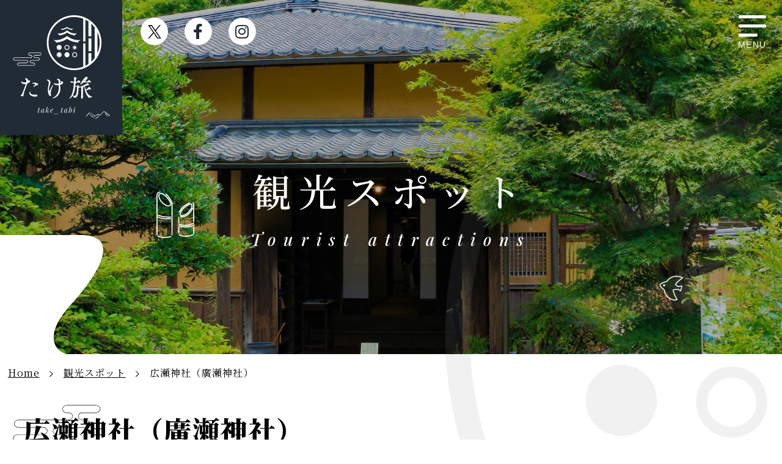

--- FILE ---
content_type: text/html; charset=UTF-8
request_url: https://taketa.guide/spots/detail/a2edabda-741a-4a13-b363-d459df84c322
body_size: 48152
content:
<!DOCTYPE html>
<html lang="ja">

<head prefix="og: http://ogp.me/ns#  article: http://ogp.me/ns/website#">
    <!-- Google Tag Manager -->
    <script>(function(w,d,s,l,i){w[l]=w[l]||[];w[l].push({'gtm.start':
    new Date().getTime(),event:'gtm.js'});var f=d.getElementsByTagName(s)[0],
    j=d.createElement(s),dl=l!='dataLayer'?'&l='+l:'';j.async=true;j.src=
    'https://www.googletagmanager.com/gtm.js?id='+i+dl;f.parentNode.insertBefore(j,f);
    })(window,document,'script','dataLayer','GTM-TL2ZPDZ');</script>
    <!-- End Google Tag Manager -->
	<meta http-equiv="X-UA-Compatible" content="IE=edge">
	<meta charset="utf-8"/>	<title>広瀬神社（廣瀬神社）　 | 観光スポット | たけ旅 take_tabi｜竹田市観光ツーリズム協会</title>

	<!-- viewport -->
	<script>
		if (navigator.platform == "iPad" || (navigator.platform == "MacIntel" && navigator.userAgent.indexOf("Safari") != -1 && navigator.userAgent.indexOf("Chrome") == -1 && navigator.standalone !== undefined) || (navigator.userAgent.indexOf('Android') > 0 && navigator.userAgent.indexOf('Mobile') == -1)) {
			document.head.insertAdjacentHTML('beforeend', '<meta name="viewport" content="width=1600">');
		} else {
			document.head.insertAdjacentHTML('beforeend', '<meta name="viewport" content="width=device-width,initial-scale=1">');
		}
	</script>

        <meta name="description" content="自然・歴史・文化を育む名水名湯田園観光都市　竹田市"/><meta name="keywords" content="大分県竹田市観光ツーリズム協会,観光情報,岡藩城下町,くじゅう,久住高原,長湯温泉, 炭酸泉,ラムネ温泉,岡城阯,白水ダム,白水の滝,円形分水,水路橋,石橋,たけた竹灯籠竹楽,たけたん,taketan,taketatourism,taketa city,taketa,taketa city tourism,TAO,Oka castle,Kuju,Nagayu,Ogi"/><meta property="og:locale" content="ja"/><meta property="og:type" content="website"/><meta property="og:site_name" content="たけ旅 take_tabi｜竹田市観光ツーリズム協会"/><meta property="og:title" content="広瀬神社（廣瀬神社）　"/><meta property="og:description" content="自然・歴史・文化を育む名水名湯田園観光都市　竹田市"/><meta property="og:image" content="https://taketa.guide/files/SpotImageBlocks/6b0d0031-b428-4e2b-84e2-a494884c50f4/value01/d2b91d3398b889a388508fa323829ae0.jpg"/><meta property="og:url" content="https://taketa.guide/spots/detail/a2edabda-741a-4a13-b363-d459df84c322"/><meta property="twitter:card" content="summary_large_image"/><meta property="twitter:title" content="広瀬神社（廣瀬神社）　"/><meta property="twitter:description" content="自然・歴史・文化を育む名水名湯田園観光都市　竹田市"/><meta property="twitter:image:src" content="https://taketa.guide/files/SpotImageBlocks/6b0d0031-b428-4e2b-84e2-a494884c50f4/value01/d2b91d3398b889a388508fa323829ae0.jpg"/><meta name="format-detection" content="telephone"/>	<!--favicon-->
	<link href="/favicon.ico" rel="shortcut icon" />

	<!-- apple-touch-icon-->
	<link rel="apple-touch-icon" href="/img/common/apple-touch-icon-precomposed.png">

        <link rel="canonical" href="https://taketa.guide/spots/detail/a2edabda-741a-4a13-b363-d459df84c322">

	<!-- webfont -->
	<script src="https://kit.fontawesome.com/57850ff175.js" crossorigin="anonymous"></script>
	<link rel="preconnect" href="https://fonts.gstatic.com">
	<link
		href="https://fonts.googleapis.com/css2?family=Noto+Serif+JP:wght@300;400;500;600;700;900&family=Playfair+Display:ital,wght@0,500;0,600;0,700;0,800;1,400;1,500;1,600;1,700;1,800&display=swap"
		rel="stylesheet">

	<!-- css -->
	<link rel="stylesheet" href="/css/common.css">
        <link rel="stylesheet" href="//code.jquery.com/ui/1.12.1/themes/base/jquery-ui.css"/><link rel="stylesheet" href="//cdnjs.cloudflare.com/ajax/libs/jquery-ui-timepicker-addon/1.6.3/jquery-ui-timepicker-addon.min.css"/><link rel="stylesheet" href="/spots/css/spots.css"/><link rel="stylesheet" href="/css/swiper.min.css"/>
	<!-- js-->
	<script src="/js/jquery-3.5.1.min.js"></script>
                        </head>

<body>
        <!-- Google Tag Manager (noscript) -->
        <noscript><iframe src="https://www.googletagmanager.com/ns.html?id=GTM-TL2ZPDZ"
        height="0" width="0" style="display:none;visibility:hidden"></iframe></noscript>
        <!-- End Google Tag Manager (noscript) -->
                
	<div class="wrapper">
                
                		<!-- header-ulayer -->
		<header id="header-ulayer">

			<!-- btn-menu -->
			<div class="btn-menu"><a>
				<div><span></span><span></span><span></span></div>
                                <p>MENU</p>
			</a></div>
			<!-- btn-menu -->

            <!-- sns-block -->
            <ul class="sns-block">
                <li class="icon-twitter"><a href="https://twitter.com/take__tabi" target="_blank" rel="noopener"></a></li>
                <li class="icon-facebook"><a href="https://www.facebook.com/taketatourism/" target="_blank" rel="noopener"></a></li>
                <li class="icon-insta"><a href="https://www.instagram.com/take_tabi/" target="_blank" rel="noopener"></a></li>
            </ul>
            <!-- sns-block -->


			<!-- top-h-block -->
			<div class="top-h-block">

				<!-- h1 -->
				<h1><a href="/"><img src="/img/common/logo.svg" width="230" alt=""></a></h1>
				<!-- h1 -->

				<!-- navi -->
				<nav id="navi">
					<ul>
						<li><a href="/charms/">たけたの魅力</a></li>
                                                <li><a href="/topics/">お知らせ・イベント</a></li>
						<li><a href="/spots/">観光スポット</a></li>
                                                <li><a href="/reservation-manager/events/">遊ぶ・体験する</a></li>
												<li><a href="/reservation-manager/taxi-events/">観光タクシープラン</a></li>
                                                <li><a href="/reservation-manager/bus-events/">バス予約（大船山登山バス）</a></li>
                                                <li><a href="/courses/">モデルコース</a></li>
                                                <li><a href="/columns/">スタッフコラム</a></li>
						<li><a href="/useful/">お役立ち情報</a></li>
						<li><a href="/access/">交通アクセス</a></li>
                                                <li><a href="/qa/">Q&amp;A</a></li>
						<li class="search">
                                                    <form method="get" accept-charset="utf-8" role="form" action="/searches">                                                        <input type="text" name="q" title="search" class="text" placeholder="サイト内検索" id="q"/>                                                        <div class="submit"><input type="submit" id="searchBtn" style="display:none;" value="Search"/></div>                                                        <a href="javascript:void(0)" role="button" onclick="document.getElementById('searchBtn').click();"></a>
                                                    </form>						</li>
					</ul>
				</nav>
				<!-- navi -->

			</div>
			<!-- top-h-block -->
                        <div class="pct">

                            <p class="page" data-enllax-ratio="0.3" data-enllax-type="foreground"><img src="/spots/img/pct_page.svg" alt=""></p>

                            <p class="bird" data-enllax-ratio="0.3" data-enllax-type="foreground" data-enllax-direction="horizontal">
                                <?xml version="1.0" encoding="utf-8"?>
                                <svg data-enllax-ratio="0.4" data-enllax-type="foreground" version="1.1" id="レイヤー_1" xmlns="http://www.w3.org/2000/svg" xmlns:xlink="http://www.w3.org/1999/xlink" x="0px" y="0px" viewBox="0 0 49.6 54.7"
                                     style="enable-background:new 0 0 49.6 54.7;" xml:space="preserve">
                                    <path class="st0" id="an-b-m" d="M1.3,20.3c3.1-3.2,11.7-6.4,14.3-6.4C23.4,1,37.2-1.3,48.3,4.8c-8.2,6.3-13.7,11.9-15.1,15.5
                                          c1.8,1.7,5.3,4,5.9,4c2.3-0.5,6.8-2.2,6.7-1S44,33.9,43.1,33s-3.6-3.4-5-3.2s-9.8,0.5-9.8,1.2s1.6,10.6,8.5,21.1
                                          c-9.1,3.6-25.4-4.6-26.7-20.8C6.5,28,1.7,22.9,1.3,20.3z" />
                                    <circle class="st1" cx="10.1" cy="21.6" r="2.2" />
                                </svg>
                            </p>

                        </div>


                        <h2>観光スポット<span>Tourist attractions</span></h2>

		</header>
		<!-- header-ulayer -->
                
                                    <!-- breadCrumbs -->
<div class="breadCrumbs" id="bread-crumbs">
    <ul>
        <li><a href="/">Home</a></li>
        <li><a href="/spots/">観光スポット</a></li>
        <li>広瀬神社（廣瀬神社）　</li>
    </ul>
</div>
<!-- breadCrumbs -->
                
		<!--contents-->
                <article id="contents">
                    



<script type="text/javascript">
    var _caq = _caq || {};
    _caq['loc']   =  'http%3A%2F%2Ftaketa.guide%2Fspots%2Fdetail%2Fa2edabda-741a-4a13-b363-d459df84c322';
    _caq['dm']   =  'taketa.guide';
    _caq['ps']   =  '{"type": "Spots", "device": "pc", "id": "a2edabda-741a-4a13-b363-d459df84c322"}';

    (function() {
        var ca = document.createElement('script');
        ca.type = 'text/javascript';
        ca.async = true;
        ca.src = ('https:' == document.location.protocol ? 'https://' : 'http://') + document.location.hostname + '/analysis/ca.js';
        var s = document.getElementsByTagName('script')[0]; s.parentNode.insertBefore(ca, s);
    })();
</script><!--pct-->
<div class="pct">
    <p class="cloud-u01" data-enllax-ratio="-0.07" data-enllax-type="foreground" data-enllax-direction="horizontal">
        <svg version="1.1" id="レイヤー_1" xmlns="http://www.w3.org/2000/svg" xmlns:xlink="http://www.w3.org/1999/xlink" x="0px" y="0px" viewBox="0 0 241.6 96.1" style="enable-background:new 0 0 241.6 96.1;" xml:space="preserve">
            <path class="st0" id="an-c01"
                  d="M165.6,95.5h-107c-6.4,0-11.6-4.5-11.6-10s5.2-10,11.6-10h56.5c5.9,0,10.6-4.1,10.6-9c0-3.7-2.8-7.1-6.9-8.4H29c-6.4,0-11.6-4.5-11.6-10s5.2-10,11.6-10h115.9c5.9,0,10.6-4,10.6-9c0-3.5-2.5-6.8-6.3-8.2h-7.7c-6.4,0-11.6-4.5-11.6-10s5.2-10,11.6-10h71.1c6.4,0,11.6,4.5,11.6,10s-5.2,10-11.6,10h-35.1c-3.8,1.5-6.3,4.7-6.3,8.2c0,5,4.8,9,10.6,9h18.4c6.4,0,11.6,4.5,11.6,10s-5.2,10-11.6,10h-51.8c-4.1,1.3-6.9,4.7-6.9,8.4c0,5,4.8,9,10.6,9h13.5c6.4,0,11.6,4.5,11.6,10C177.3,91,172.1,95.5,165.6,95.5z M58.7,76.4c-5.9,0-10.6,4.1-10.6,9c0,5,4.8,9,10.6,9h107c5.9,0,10.6-4.1,10.6-9c0-5-4.8-9-10.6-9h-13.5c-6.4,0-11.6-4.5-11.6-10c0-4.2,3.1-7.9,7.6-9.4l0.1,0h51.9c5.9,0,10.6-4,10.6-9s-4.8-9-10.6-9h-18.4c-6.4,0-11.6-4.5-11.6-10c0-4,2.8-7.6,7-9.2l0.2,0h35.2c5.9,0,10.6-4,10.6-9s-4.8-9-10.6-9h-71.1c-5.9,0-10.6,4.1-10.6,9s4.8,9,10.6,9l7.9,0c4.3,1.6,7,5.2,7,9.2c0,5.5-5.2,10-11.6,10H29c-5.8,0-10.6,4-10.6,9s4.8,9,10.6,9h90.1l0.1,0c4.6,1.5,7.6,5.2,7.6,9.4c0,5.5-5.2,10-11.6,10H58.7z" />
        </svg>
    </p>
</div>
<!--pct-->

<!--post-content-->
<div class="post-content">

    <div class="inner-m">

        <!--post-sttl-large-->
        <h2 class="post-sttl-large">
            広瀬神社（廣瀬神社）　        </h2>
        <!--post-sttl-large-->

        <!--icon-post-block-->
        <div class="icon-post-block">

                            <!--list-icon-->
                <div class="list-icon">
                                            <p class="icon  jyoukamati-p">城下町・竹田エリア</p>
                                    </div>
                <!--list-icon-->
            
                            <!--list-category-->
                <div class="list-category">
                                            <p class="category gift">観光施設</p>
                                            <p class="category gift">歴史・史跡・神社</p>
                                    </div>
                <!--list-category-->
            
                
                <!-- post-date -->
                <p class="post-date">2024年10月30日</p>
                <!-- post-date -->
            
        </div>
        <!--icon-post-block-->

        <!-- sns-share -->
        <ul class="sns-share">
            <li class="facebook-share">
                <a href="https://www.facebook.com/sharer/sharer.php?u=https://taketa.guide/spots/detail/a2edabda-741a-4a13-b363-d459df84c322" class="facebook" target="_blank">シェア</a>
            </li>
            <li class="twitter-share">
                <a href="https://twitter.com/share?url=https://taketa.guide/spots/detail/a2edabda-741a-4a13-b363-d459df84c322" class="twitter" target="_blank">ポスト</a>
            </li>
            <li class="line-share">
                <a href="https://social-plugins.line.me/lineit/share?url=https://taketa.guide/spots/detail/a2edabda-741a-4a13-b363-d459df84c322" title="LINEで送る" target="_blank" rel="nofollow">LINEで送る</a>
            </li>
        </ul>
        <!-- sns-share -->

    </div>

    <!-- contens-in -->
    <div class="contents-in inner">

        <!-- slider-area -->
        <section class="slider-area">

            <!-- slider-thumb -->
            <div class="slider-thumb">
                <div class="swiper-container gallery-top">
                    <div class="swiper-wrapper">
                                                                                    <div class="swiper-slide"><img src="/files/SpotImageBlocks/6b0d0031-b428-4e2b-84e2-a494884c50f4/value01/d2b91d3398b889a388508fa323829ae0.jpg" alt=""></div>
                                                            <div class="swiper-slide"><img src="/files/SpotImageBlocks/cbfab9c2-53ce-4b36-a31d-f7fc7718571e/value01/dfe307db2d6fef53cc38c828514bfd31.jpg" alt=""></div>
                                                            <div class="swiper-slide"><img src="/files/SpotImageBlocks/26f2a547-a3a8-4997-913d-054fda981d9f/value01/0507c9ffcc566ca3c101b6909723fd2b.jpg" alt=""></div>
                                                            <div class="swiper-slide"><img src="/files/SpotImageBlocks/92543e11-0c5e-49ac-93e6-5bfc978bb952/value01/f2da28336495d86af7e3f241808f7403.jpg" alt="広瀬神社の写真"></div>
                                                            <div class="swiper-slide"><img src="/files/SpotImageBlocks/750dad07-ddd1-4da6-8854-2361afc9f537/value01/6af8860196db333494eadb3cf4b88e10.jpg" alt=""></div>
                                                            <div class="swiper-slide"><img src="/files/SpotImageBlocks/a740daba-2ac9-425c-bff1-04ab44f48ff6/value01/28c7ddaddd0eb7550a162fd138a18476.jpg" alt=""></div>
                                                            <div class="swiper-slide"><img src="/files/SpotImageBlocks/09b2b015-1970-46bc-9a03-afbabd09766b/value01/704b6c42db876a91eae5378b61c1943f.jpg" alt=""></div>
                                                            <div class="swiper-slide"><img src="/files/SpotImageBlocks/591b5f1f-d480-4d25-90de-17a5a521cc36/value01/b69ed7c4056a5df88193567935090ce2.jpg" alt=""></div>
                                                            <div class="swiper-slide"><img src="/files/SpotImageBlocks/fe050182-33cc-4a6d-a3f7-b4c405091c9e/value01/35cb89682c42d161c603240401ec4bbb.jpg" alt=""></div>
                                                            <div class="swiper-slide"><img src="/files/SpotImageBlocks/f494592d-1635-41fc-9545-c51bba2bca5b/value01/954c8d08a80f6cae2b6c6c4e1b20fa52.jpg" alt=""></div>
                                                            <div class="swiper-slide"><img src="/files/SpotImageBlocks/c8643c9a-ecee-4e3b-8a6f-9228e39aac4d/value01/e65e907e267e41c34261629b3fb66313.jpg" alt=""></div>
                                                            <div class="swiper-slide"><img src="/files/SpotImageBlocks/fed14f2f-7c25-4b7a-b0e6-fe1e03353019/value01/114dfcd9865ad4394a2b5ca898c7015b.jpg" alt="広瀬神社の写真"></div>
                                                            <div class="swiper-slide"><img src="/files/SpotImageBlocks/69715c95-9fa1-439f-ab87-f3b49cd2c944/value01/752714c3e0bada5dd116b6f0546a97fd.jpg" alt="広瀬神社の写真"></div>
                                                                        </div>
                    <!-- Add Arrows -->
                    <div class="swiper-button-next swiper-button-white"></div>
                    <div class="swiper-button-prev swiper-button-white"></div>
                </div>
                <div class="swiper-container gallery-thumbs">
                    <div class="swiper-wrapper">
                                                                                    <div class="swiper-slide"><img src="/files/SpotImageBlocks/6b0d0031-b428-4e2b-84e2-a494884c50f4/value01/d2b91d3398b889a388508fa323829ae0.jpg" alt=""></div>
                                                            <div class="swiper-slide"><img src="/files/SpotImageBlocks/cbfab9c2-53ce-4b36-a31d-f7fc7718571e/value01/dfe307db2d6fef53cc38c828514bfd31.jpg" alt=""></div>
                                                            <div class="swiper-slide"><img src="/files/SpotImageBlocks/26f2a547-a3a8-4997-913d-054fda981d9f/value01/0507c9ffcc566ca3c101b6909723fd2b.jpg" alt=""></div>
                                                            <div class="swiper-slide"><img src="/files/SpotImageBlocks/92543e11-0c5e-49ac-93e6-5bfc978bb952/value01/f2da28336495d86af7e3f241808f7403.jpg" alt="広瀬神社の写真"></div>
                                                            <div class="swiper-slide"><img src="/files/SpotImageBlocks/750dad07-ddd1-4da6-8854-2361afc9f537/value01/6af8860196db333494eadb3cf4b88e10.jpg" alt=""></div>
                                                            <div class="swiper-slide"><img src="/files/SpotImageBlocks/a740daba-2ac9-425c-bff1-04ab44f48ff6/value01/28c7ddaddd0eb7550a162fd138a18476.jpg" alt=""></div>
                                                            <div class="swiper-slide"><img src="/files/SpotImageBlocks/09b2b015-1970-46bc-9a03-afbabd09766b/value01/704b6c42db876a91eae5378b61c1943f.jpg" alt=""></div>
                                                            <div class="swiper-slide"><img src="/files/SpotImageBlocks/591b5f1f-d480-4d25-90de-17a5a521cc36/value01/b69ed7c4056a5df88193567935090ce2.jpg" alt=""></div>
                                                            <div class="swiper-slide"><img src="/files/SpotImageBlocks/fe050182-33cc-4a6d-a3f7-b4c405091c9e/value01/35cb89682c42d161c603240401ec4bbb.jpg" alt=""></div>
                                                            <div class="swiper-slide"><img src="/files/SpotImageBlocks/f494592d-1635-41fc-9545-c51bba2bca5b/value01/954c8d08a80f6cae2b6c6c4e1b20fa52.jpg" alt=""></div>
                                                            <div class="swiper-slide"><img src="/files/SpotImageBlocks/c8643c9a-ecee-4e3b-8a6f-9228e39aac4d/value01/e65e907e267e41c34261629b3fb66313.jpg" alt=""></div>
                                                            <div class="swiper-slide"><img src="/files/SpotImageBlocks/fed14f2f-7c25-4b7a-b0e6-fe1e03353019/value01/114dfcd9865ad4394a2b5ca898c7015b.jpg" alt="広瀬神社の写真"></div>
                                                            <div class="swiper-slide"><img src="/files/SpotImageBlocks/69715c95-9fa1-439f-ab87-f3b49cd2c944/value01/752714c3e0bada5dd116b6f0546a97fd.jpg" alt="広瀬神社の写真"></div>
                                                                        </div>
                </div>
            </div>
            <!-- slider-thumb -->


        </section>
        <!-- slider-area -->

        <!-- right-topics -->
        <div class="right-topics">
                            <div class="wysiwyg"><p>日露戦争の旅順戦で戦死した軍人広瀬武夫は、幕末岡藩勤王の志士 広瀬重武の次男として竹田茶屋の辻で誕生。彼を顕彰するために昭和10（1935）年に広瀬神社が建立されました。<br />
境内には広瀬武夫記念館（私設）があり遺品などを展示。</p>

<p>※Webサイトの写真や情報の転載、複製、改変等は禁止いたします。</p>
</div>
            
            <!-- spot-data -->
            <div class="spot-data">
                                    <dl>
                        <dt>住所</dt>
                        <dd>878-0013 大分県竹田市大字竹田2020</dd>
                    </dl>
                                                    <dl>
                        <dt>料金</dt>
                        <dd>無料<br />
</dd>
                    </dl>
                                                                                                                                                                    <dl>
                        <dt>エリア</dt>
                        <dd>城下町・竹田エリア</dd>
                    </dl>
                                                    <dl>
                        <dt>アクセス</dt>
                        <dd>豊後竹田駅より徒歩15分<br />
</dd>
                    </dl>
                                                                                                                                                                <dl>
                        <dt>ジャンル</dt>
                        <dd>観光施設,歴史・史跡・神社</dd>
                    </dl>
                                                                    <dl>
                        <dt>お問い合わせ</dt>
                        <dd>0974-62-3074</dd>
                    </dl>
                                            </div>
            <!-- spot-data -->

                    </div>
        <!-- right-topics -->
    </div>
    <!-- contens-in -->
            <!-- iframe-area -->
        <div class="iframe-area">
            <iframe src="https://www.google.com/maps/embed/v1/place?q=32.965903891482,131.39686540483&key=AIzaSyBrI3M8ZZ94-8tifdrBWmvx1d7ZAsQ9nCU" width="600" height="450" frameborder="0" style="border:0"  allowfullscreen></iframe>
        </div>
        <!-- iframe-area -->
                <div class="inner-m">

            <!-- h2 -->
            <h2 class="post-sttl-small">近隣にある観光スポット</h2>
            <!-- h2 --> 

            <!-- list-ph -->
            <ul class="list-ph col4 border">
                                    <li>
                                                <a href="/spots/detail/d5a465ee-6924-455a-8f7d-1517950eab87#bread-crumbs">                                                
                        <div class="ph-list"><img src="/files/SpotImageBlocks/4ec43532-84c0-45c8-a46d-4615c89912de/value01/78d65ea7c0d463307f6d658596cff384.jpg" alt="NoImage"></div>
                        <div class="txt-part">
                            <p class="txt-u">阿南大将の胸像</p>
                                                            <div class="list-icon">
                                                                            <p class="icon jyoukamati-p">城下町・竹田エリア</p>
                                                                    </div>
                                                                                        <!--list-category-->
                                <div class="list-category">
                                                                            <p class="category gift">歴史・史跡・神社</p>
                                                                    </div>
                                <!--list-category-->
                                                        <p class="date">2023年08月10日</p>
                        </div>
                        </a>                    </li>
                                    <li>
                                                <a href="/spots/detail/ddb2921a-024f-4442-98f3-31f10d19b704#bread-crumbs">                                                
                        <div class="ph-list"><img src="/files/SpotImageBlocks/4f60581b-a61d-4993-bd13-88fff17553aa/value01/d8d1abf9983b475d7a4843da52467065.jpg" alt="NoImage"></div>
                        <div class="txt-part">
                            <p class="txt-u">ことぶきや桑島（巻き寿司）</p>
                                                            <div class="list-icon">
                                                                            <p class="icon jyoukamati-p">城下町・竹田エリア</p>
                                                                    </div>
                                                                                        <!--list-category-->
                                <div class="list-category">
                                                                            <p class="category gift">グルメ</p>
                                                                            <p class="category gift">くらし</p>
                                                                    </div>
                                <!--list-category-->
                                                        <p class="date">2024年08月08日</p>
                        </div>
                        </a>                    </li>
                                    <li>
                                                <a href="/spots/detail/c3342142-64ee-40b4-970e-ab2045ecd2ff#bread-crumbs">                                                
                        <div class="ph-list"><img src="/files/SpotImageBlocks/d87029a3-46a1-4efe-a6d7-35f7b73aabc2/value01/66dc4a96f9849689195171e1cf6a6df0.jpg" alt="切支丹洞窟礼拝堂の写真"></div>
                        <div class="txt-part">
                            <p class="txt-u">キリシタン洞窟礼拝堂（切支丹洞窟礼拝堂）</p>
                                                            <div class="list-icon">
                                                                            <p class="icon jyoukamati-p">城下町・竹田エリア</p>
                                                                    </div>
                                                                                        <!--list-category-->
                                <div class="list-category">
                                                                            <p class="category gift">観光施設</p>
                                                                    </div>
                                <!--list-category-->
                                                        <p class="date">2024年01月24日</p>
                        </div>
                        </a>                    </li>
                                    <li>
                                                <a href="/spots/detail/ca31cd8a-0417-4791-af69-b266e27b0436#bread-crumbs">                                                
                        <div class="ph-list"><img src="/files/SpotImageBlocks/2c2c48cd-54c2-42e5-8f8f-8f322577f197/value01/831c904606453ba13ce7ad4d91e16bca.jpg" alt="NoImage"></div>
                        <div class="txt-part">
                            <p class="txt-u">ホテルつちや</p>
                                                            <div class="list-icon">
                                                                            <p class="icon jyoukamati-p">城下町・竹田エリア</p>
                                                                    </div>
                                                                                        <!--list-category-->
                                <div class="list-category">
                                                                            <p class="category gift">グルメ</p>
                                                                            <p class="category gift">泊まる</p>
                                                                    </div>
                                <!--list-category-->
                                                        <p class="date">2025年06月03日</p>
                        </div>
                        </a>                    </li>
                
            </ul>

        </div>
    
    <!--btn-detail-->
    <div class="btn-back"><a href="/spots/#result">一覧に戻る</a></div>
    <!--btn-detail-->

    <!-- recommend-block -->
<div class="recommend-block">

        <div class="inner-m">

                <!-- ttl-spot -->
                <h3 class="ttl-spot">このページを見ている方は<br class="sp-br">こんなページも見ています</h3>
                <!-- ttl-spot -->

                <!-- list-ph -->
                <ul class="list-ph col4 border">
                                                                                                                    <li><a href="/spots/detail/1ddaefef-27da-4b32-ae95-5370d0bd8a1c#bread-crumbs">                                        <div class="ph-list">
                                                                                <img src="/files/SpotImageBlocks/6244355c-893f-48e3-9734-8b2b1b0cec38/value01/c9c2df13a4e1eb240ab80266dc20ba3a.jpg" alt="外観写真">
                                        </div>
                                        <div class="txt-part">
                                                <p class="txt-u">赤川温泉スパージュ（スパージュキャンプ場）</p>
                                                                                                    <div class="list-icon">
                                                                                                                    <p class="icon  kujyu-p">久住高原エリア</p>
                                                                                                            </div>
                                                                                                                                                    <!--list-category-->
                                                    <div class="list-category">
                                                                                                                    <p class="category gift">泊まる</p>
                                                                                                            </div>
                                                    <!--list-category-->
                                                                                                <p class="date">2023年07月20日</p>
                                        </div>
                                </a></li>
                                                                                                                                            <li><a href="/spots/detail/07fb5cc5-fa6c-4eee-9b51-fea20d2b67fc#bread-crumbs">                                        <div class="ph-list">
                                                                                <img src="/files/SpotImageBlocks/1063b8cf-74ea-49d4-bdad-61740fa5e457/value01/b987fddfa2d57a952eae0399a6247ac4.jpg" alt="NoImage">
                                        </div>
                                        <div class="txt-part">
                                                <p class="txt-u">国指定史跡 岡城跡</p>
                                                                                                    <div class="list-icon">
                                                                                                                    <p class="icon  jyoukamati-p">城下町・竹田エリア</p>
                                                                                                            </div>
                                                                                                                                                    <!--list-category-->
                                                    <div class="list-category">
                                                                                                                    <p class="category gift">観光施設</p>
                                                                                                                    <p class="category gift">歴史・史跡・神社</p>
                                                                                                            </div>
                                                    <!--list-category-->
                                                                                                <p class="date">2025年10月06日</p>
                                        </div>
                                </a></li>
                                                                                                                                            <li><a href="/spots/detail/c3342142-64ee-40b4-970e-ab2045ecd2ff#bread-crumbs">                                        <div class="ph-list">
                                                                                <img src="/files/SpotImageBlocks/d87029a3-46a1-4efe-a6d7-35f7b73aabc2/value01/66dc4a96f9849689195171e1cf6a6df0.jpg" alt="切支丹洞窟礼拝堂の写真">
                                        </div>
                                        <div class="txt-part">
                                                <p class="txt-u">キリシタン洞窟礼拝堂（切支丹洞窟礼拝堂）</p>
                                                                                                    <div class="list-icon">
                                                                                                                    <p class="icon  jyoukamati-p">城下町・竹田エリア</p>
                                                                                                            </div>
                                                                                                                                                    <!--list-category-->
                                                    <div class="list-category">
                                                                                                                    <p class="category gift">観光施設</p>
                                                                                                            </div>
                                                    <!--list-category-->
                                                                                                <p class="date">2024年01月24日</p>
                                        </div>
                                </a></li>
                                                                                                                                            <li><a href="/spots/detail/6a9dfc37-ee81-4df4-9dad-f7aac9997b19#bread-crumbs">                                        <div class="ph-list">
                                                                                <img src="/files/SpotImageBlocks/ec4df15b-915c-4e61-a817-b00e39c36a4d/value01/82b72edf03dd4d2797690cf1e3134012.jpg" alt="NoImage">
                                        </div>
                                        <div class="txt-part">
                                                <p class="txt-u">武家屋敷通り(歴史の道)</p>
                                                                                                    <div class="list-icon">
                                                                                                                    <p class="icon  jyoukamati-p">城下町・竹田エリア</p>
                                                                                                            </div>
                                                                                                                                                    <!--list-category-->
                                                    <div class="list-category">
                                                                                                                    <p class="category gift">観光施設</p>
                                                                                                                    <p class="category gift">観光ガイド・観光案内所</p>
                                                                                                            </div>
                                                    <!--list-category-->
                                                                                                <p class="date">2024年09月11日</p>
                                        </div>
                                </a></li>
                                                                
                </ul>

        </div>

</div>
<!-- recommend-block -->




</div>




<script src="/js/snap.svg-min.js"></script>

                </article>
                <!--contents-->

		<!-- footer -->
		<footer id="footer">

			<div class="inner">

				<div class="inner-s">

					<!-- sitemap-f -->
					<div class="sitemap-f">

						<ul>
							<li><a href="/">トップページ</a></li>
							<li><a href="/charms/">たけたの魅力</a></li>
							<li><a href="/topics/">お知らせ・イベント</a></li>
							<li><a href="/reservation-manager/events/">遊ぶ・体験する</a></li>
							<li><a href="/reservation-manager/bus-events/">バス予約（大船山登山バス）</a></li>
                                                        <li><a href="/courses/">モデルコース</a></li>
							<li><a href="/columns/">スタッフコラム</a></li>
						</ul>

						<ul>
							<li><a href="/spots/"><span>観光スポット</span></a>

								<!-- u-layer -->
								<ul class="u-layer">
									<li><a href="/spots/spa#result">温泉</a></li>
									<li><a href="/spots/stay#result">宿泊</a></li>
									<li><a href="/spots/eat#result">お食事</a></li>
									<li><a href="/spots/souvenir#result">お土産・物産</a></li>
									<li><a href="/spots/natureculture#result">自然・歴史・文化にふれる</a></li>
									<li><a href="/spots/play#result">遊ぶ・スポーツ・体験する</a></li>
								</ul>
								<!-- u-layer -->

							</li>
						</ul>

						<ul>
							<li><a href="/useful/"><span>お役立ち情報</span></a>

								<!-- u-layer -->
								<ul class="u-layer">
									<li><a href="/useful/map/#bread-crumbs">散策マップ</a></li>
									<li><a href="/useful/movies/#bread-crumbs">動画ギャラリー</a></li>
									<li><a href="/useful/photos/#bread-crumbs">フォトギャラリー</a></li>
								</ul>
								<!-- u-layer -->

							</li>
							<li><a href="/access/">交通アクセス</a></li>
							<li><a href="/qa/">Q&amp;A</a></li>
						</ul>

						<ul>
							<li><a href="/links/">関連リンク</a></li>
							<li><a href="/memberlist/">会員一覧</a></li>
							<li><a href="/association/">協会について</a></li>
                                                        <li><a href="/law/">特定商取引法に基づく表記</a></li>
							<li><a href="/sitemap/">サイトマップ</a></li>
							<li><a href="/privacy/">プライバシーポリシー</a></li>
							<li><a href="/webpolicy/">ウェブポリシー</a></li>
						</ul>

					</div>
					<!-- sitemap-f -->

				</div>

				<!-- sns-block -->
				<ul class="sns-block">
					<li class="icon-twitter"><a href="https://twitter.com/take__tabi/" target="_blank"></a></li>
					<li class="icon-facebook"><a href="https://www.facebook.com/taketatourism/" target="_blank"></a></li>
					<li class="icon-insta"><a href="https://www.instagram.com/take_tabi/" target="_blank"></a></li>
				</ul>
				<!-- sns-block -->

				<!-- logo-f -->
				<p class="logo-f">
					<img src="/img/common/logo.svg" width="380" alt="たけ旅take_tabi">
				</p>
				<!-- logo-f -->

				<!-- mail-f -->
				<p class="mail-f">
					<img src="/img/common/ph_mail.svg" width="310" alt="mail:info@taketa.guide">
				</p>
				<!-- mail-f -->

				<!-- copy -->
				<p class="copy">Copyright &copy; TAKETA CITY.TOURIST ASSOCIATION. All rights reserved.</p>
				<!-- copy -->

			</div>

			<!-- page-top -->
			<div class="page-top">
				<a href="#"><img src="/img/common/pct_pagetop.svg" alt=""><br>PAGE<br>TOP</a>
			</div>
			<!-- page-top -->

		</footer>
		<!-- footer -->

	</div>
	<!-- wrapper -->

    
	<!-- JS -->
        <script src="/js/common.js"></script>
        <script src="/js/jquery.enllax.min.js"></script>
        <script src="/res/Ckeditor/ckeditor.js"></script><script src="//code.jquery.com/ui/1.12.1/jquery-ui.js"></script><script src="//cdnjs.cloudflare.com/ajax/libs/jquery-ui-timepicker-addon/1.6.3/jquery-ui-timepicker-addon.min.js"></script><script>
            $( function() {
                $.datepicker.regional['ja'] = {
                    closeText: '閉じる',
                    prevText: '<前',
                    nextText: '次>',
                    currentText: '今日',
                    monthNames: ['1月','2月','3月','4月','5月','6月', '7月','8月','9月','10月','11月','12月'],
                    monthNamesShort: ['1月','2月','3月','4月','5月','6月', '7月','8月','9月','10月','11月','12月'],
                    dayNames: ['日曜日','月曜日','火曜日','水曜日','木曜日','金曜日','土曜日'],
                    dayNamesShort: ['日','月','火','水','木','金','土'],
                    dayNamesMin: ['日','月','火','水','木','金','土'],
                    weekHeader: '週',
                    dateFormat: 'yy-mm-dd',
                    firstDay: 0,
                    isRTL: false,
                    showMonthAfterYear: true,
                    // showOn: 'button',
                    // buttonText: '<i class="fa fa-calendar"></i>',
                    yearSuffix: '年'
                };
                $.datepicker.setDefaults($.datepicker.regional['ja']);
                $('body').on('click', '.datepicker', function() {
                   $(this).datepicker({"pickerType":"date"});
                   $(this).datepicker('show');
                });
             } );
        </script><script src="/js/swiper.min.js"></script><script>var galleryThumbs = new Swiper('.gallery-thumbs', {
//spaceBetween: 10,
slidesPerView: 3,
//loop: true,
freeMode: true,
watchSlidesVisibility: true,
watchSlidesProgress: true,
});
var galleryTop = new Swiper('.gallery-top', {
spaceBetween: 10,
//loop:true,
navigation: {
nextEl: '.swiper-button-next',
prevEl: '.swiper-button-prev',
},
thumbs: {
swiper: galleryThumbs,
},
});

</script><script>$(window).enllax();
</script><script>let $svgBodyB01 = Snap('#an-b-m'), //動かしたいところを定義
pathB01 = [
'M1.3,20.3c3.1-3.2,11.7-6.4,14.3-6.4C23.4,1,37.2-1.3,48.3,4.8c-8.2,6.3-13.7,11.9-15.1,15.5c1.8,1.7,5.3,4,5.9,4c2.3-0.5,6.8-2.2,6.7-1S44,33.9,43.1,33s-3.6-3.4-5-3.2s-9.8,0.5-9.8,1.2s1.6,10.6,8.5,21.1c-9.1,3.6-25.4-4.6-26.7-20.8C6.5,28,1.7,22.9,1.3,20.3z',
'M1,19.7c3.1-3.2,9.4-6.6,14.3-6.4c8.6-5.9,17.8-5.4,28.7-0.4c-8,3-9.7,3.2-11.1,6.8c1.8,1.7,5.3,4,5.9,4c2.3-0.5,6.8-2.2,6.7-1s-1.8,10.6-2.7,9.7s-3.6-3.4-5-3.2S28,29.7,28,30.5s1,6.2,6.9,13.5c-9.1,3.6-22.9-6.3-23.5-13.5	C6.8,28.1,1.4,22.3,1,19.7z'
], //変形されたpathを用意する
SPEEDB01 = 2000, //アニメーションのスピード調整
EASINGB01 = mina.easein, //snap.svgに用意されているeasing
j = 0; //最初にはじまるpathを定義

function AnimationSvgB() {

//パスを定義して１秒間動かした後にアニメーションが繰り返される
$svgBodyB01.animate({
d: pathB01[j]
}, SPEEDB01, EASINGB01, AnimationSvgB);

//pathの順番をつけかえ
j++;

//もしpathの付け替えで多くなってしまった時初めのかたちに戻る
if (j === pathB01.length) {
j = 0; //初めのpathに戻る
}
}
//アニメーションスタート
AnimationSvgB();
</script><script>let $svgBodyC01 = Snap('#an-c01'), //動かしたいところを定義
pathC01 = [
'M165.6,95.5h-107c-6.4,0-11.6-4.5-11.6-10s5.2-10,11.6-10h56.5c5.9,0,10.6-4.1,10.6-9c0-3.7-2.8-7.1-6.9-8.4H29c-6.4,0-11.6-4.5-11.6-10s5.2-10,11.6-10h115.9c5.9,0,10.6-4,10.6-9c0-3.5-2.5-6.8-6.3-8.2h-7.7c-6.4,0-11.6-4.5-11.6-10s5.2-10,11.6-10h71.1c6.4,0,11.6,4.5,11.6,10s-5.2,10-11.6,10h-35.1c-3.8,1.5-6.3,4.7-6.3,8.2c0,5,4.8,9,10.6,9h18.4c6.4,0,11.6,4.5,11.6,10s-5.2,10-11.6,10h-51.8c-4.1,1.3-6.9,4.7-6.9,8.4c0,5,4.8,9,10.6,9h13.5c6.4,0,11.6,4.5,11.6,10C177.3,91,172.1,95.5,165.6,95.5z M58.7,76.4c-5.9,0-10.6,4.1-10.6,9c0,5,4.8,9,10.6,9h107c5.9,0,10.6-4.1,10.6-9c0-5-4.8-9-10.6-9h-13.5c-6.4,0-11.6-4.5-11.6-10c0-4.2,3.1-7.9,7.6-9.4l0.1,0h51.9c5.9,0,10.6-4,10.6-9s-4.8-9-10.6-9h-18.4c-6.4,0-11.6-4.5-11.6-10c0-4,2.8-7.6,7-9.2l0.2,0h35.2c5.9,0,10.6-4,10.6-9s-4.8-9-10.6-9h-71.1c-5.9,0-10.6,4.1-10.6,9s4.8,9,10.6,9l7.9,0c4.3,1.6,7,5.2,7,9.2c0,5.5-5.2,10-11.6,10H29c-5.8,0-10.6,4-10.6,9s4.8,9,10.6,9h90.1l0.1,0c4.6,1.5,7.6,5.2,7.6,9.4c0,5.5-5.2,10-11.6,10H58.7z',
'M165.6,95.5h-107c-6.4,0-11.6-4.5-11.6-10s5.2-10,11.6-10h56.5c5.9,0,10.6-4.1,10.6-9c0-3.7-2.8-7.1-6.9-8.4H49c-6.4,0-11.6-4.5-11.6-10s5.2-10,11.6-10h95.9c5.9,0,10.6-4,10.6-9c0-3.5-2.5-6.8-6.3-8.2h-27.7c-6.4,0-11.6-4.5-11.6-10s5.2-10,11.6-10h79.1c6.4,0,11.6,4.5,11.6,10s-5.2,10-11.6,10h-23.1c-3.8,1.5-6.3,4.7-6.3,8.2c0,5,4.8,9,10.6,9h45.4c6.4,0,11.6,4.5,11.6,10s-5.2,10-11.6,10h-78.8c-4.1,1.3-6.9,4.7-6.9,8.4c0,5,4.8,9,10.6,9h13.5c6.4,0,11.6,4.5,11.6,10C177.3,91,172.1,95.5,165.6,95.5z M58.7,76.4c-5.9,0-10.6,4.1-10.6,9c0,5,4.8,9,10.6,9h107c5.9,0,10.6-4.1,10.6-9c0-5-4.8-9-10.6-9h-13.5c-6.4,0-11.6-4.5-11.6-10c0-4.2,3.1-7.9,7.6-9.4l0.1,0h78.9c5.9,0,10.6-4,10.6-9s-4.8-9-10.6-9h-45.4c-6.4,0-11.6-4.5-11.6-10c0-4,2.8-7.6,7-9.2l0.2,0h23.2c5.9,0,10.6-4,10.6-9s-4.8-9-10.6-9h-79.1c-5.9,0-10.6,4.1-10.6,9s4.8,9,10.6,9l27.9,0c4.3,1.6,7,5.2,7,9.2c0,5.5-5.2,10-11.6,10H49c-5.9,0-10.6,4-10.6,9s4.8,9,10.6,9h70.1l0.1,0c4.6,1.5,7.6,5.2,7.6,9.4c0,5.5-5.2,10-11.6,10H58.7z',
'M145.6,95.5h-127C12.2,95.5,7,91,7,85.5s5.2-10,11.6-10h66.5c5.9,0,10.6-4.1,10.6-9c0-3.7-2.8-7.1-6.9-8.4H29c-6.4,0-11.6-4.5-11.6-10s5.2-10,11.6-10h127.9c5.9,0,11.6-4,11.6-9c0-3.5-2.5-6.8-6.3-8.2h-7.7c-6.4,0-11.6-4.5-11.6-10s5.2-10,11.6-10h74.1c6.4,0,11.6,4.5,11.6,10s-5.2,10-11.6,10h-38.1c-3.8,1.5-6.3,4.7-6.3,8.2c0,5,4.8,9,10.6,9h5.4c6.4,0,11.6,4.5,11.6,10s-5.2,10-11.6,10h-81.8c-4.1,1.3-6.9,4.7-6.9,8.4c0,5,4.8,9,10.6,9h23.5c6.4,0,11.6,4.5,11.6,10	C157.3,91,152.1,95.5,145.6,95.5z M18.7,76.4c-5.9,0-10.6,4.1-10.6,9c0,5,4.8,9,10.6,9h127c5.9,0,10.6-4.1,10.6-9c0-5-4.8-9-10.6-9h-23.5c-6.4,0-11.6-4.5-11.6-10c0-4.2,3.1-7.9,7.6-9.4h0.1h81.9c5.9,0,10.6-4,10.6-9s-4.8-9-10.6-9h-5.4c-6.4,0-11.6-4.5-11.6-10c0-4,2.8-7.6,7-9.2h0.2h38.2c5.9,0,10.6-4,10.6-9s-4.8-9-10.6-9h-74.1c-5.9,0-10.6,4.1-10.6,9s4.8,9,10.6,9h7.9c4.3,1.6,7,5.2,7,9.2c0,5.5-6.2,10-12.6,10H29c-5.8,0-10.6,4-10.6,9s4.8,9,10.6,9h60.1h0.1c4.6,1.5,7.6,5.2,7.6,9.4c0,5.5-5.2,10-11.6,10H18.7z'
], //変形されたpathを用意する
SPEEDC01 = 2000, //アニメーションのスピード調整
EASINGC01 = mina.easein, //snap.svgに用意されているeasing
i = 0; //最初にはじまるpathを定義

function AnimationSvg() {

//パスを定義して１秒間動かした後にアニメーションが繰り返される
$svgBodyC01.animate({
d: pathC01[i]
}, SPEEDC01, EASINGC01, AnimationSvg);

//pathの順番をつけかえ
i++;

//もしpathの付け替えで多くなってしまった時初めのかたちに戻る
if (i === pathC01.length) {
i = 0; //初めのpathに戻る
}
}
//アニメーションスタート
AnimationSvg();
</script>
</body>

</html>


--- FILE ---
content_type: text/css
request_url: https://taketa.guide/css/common.css
body_size: 111393
content:
@charset "UTF-8";
/* --------------------------------------------------

初期設定

-------------------------------------------------- */
/* --------------------------------------------------

breakpoint

-------------------------------------------------- */
/* --------------------------------------------------

reset

-------------------------------------------------- */
html, body, div, span, applet, object, iframe, h1, h2, h3, h4, h5, h6, p, blockquote, pre, a, abbr, acronym, address, big, cite, code, del, dfn, em, img, ins, kbd, q, s, samp, small, strike, strong, sub, sup, tt, var, b, u, i, center, dl, dt, dd, ol, ul, li, fieldset, form, label, legend, table, caption, tbody, tfoot, thead, tr, th, td, article, aside, canvas, details, embed, figure, figcaption, footer, header, hgroup, menu, nav, output, ruby, section, summary, time, mark, audio, video {
  margin: 0;
  padding: 0;
  border: 0;
  font: inherit;
  font-size: 100%;
}

body {
  line-height: 1;
}

article, aside, details, figcaption, figure, footer, header, hgroup, menu, nav, section {
  display: block;
}

dl, dt, dd, ul, ol {
  list-style: none;
}

nav ul {
  list-style: none;
}

blockquote, q {
  quotes: none;
}

blockquote:before, blockquote:after, q:before, q:after {
  content: "";
  content: none;
}

a {
  margin: 0;
  padding: 0;
  font-size: 100%;
  vertical-align: baseline;
}

img, a {
  vertical-align: top;
}

a img {
  border: none;
  transition: all 0.6s;
}

a:hover img {
  opacity: 0.7;
}

article, aside, details, figcaption, figure, footer, header, hgroup, main, menu, nav, section, summary {
  display: block;
}

/* change colours to suit your needs */
ins {
  background: #ff9 repeat center center;
  color: #000;
  text-decoration: none;
}

/* change colours to suit your needs */
mark {
  background: #ff9 repeat center center;
  color: #000;
  font-style: italic;
  font-weight: bold;
}

del {
  text-decoration: line-through;
}

abbr[title], dfn[title] {
  border-bottom: 1px dotted;
  cursor: help;
}

table {
  border-collapse: collapse;
  border-spacing: 0;
}

/* change border colour to suit your needs */
hr {
  display: block;
  height: 1px;
  border: 0;
  border-top: 1px solid #ccc;
  margin: 1em 0;
  padding: 0;
}

input, select {
  margin: 0;
  padding: 0;
  vertical-align: middle;
}

/* --------------------------------------------------

base

-------------------------------------------------- */
html {
  font-size: 62.5%;
  height: 100%;
}

body {
  color: #000;
  font-size: 1.8rem;
  font-weight: 400;
  width: 100%;
  font-family: "Noto Serif JP", "游明朝", "YuMincho", "Hiragino Mincho ProN", "Hiragino Mincho Pro", serif;
  line-height: 1.8;
  min-width: 1820px;
  background: #FFF;
  letter-spacing: 1px;
}

a {
  transition: all 0.3s;
  text-decoration: none;
}

img {
  max-width: 100%;
}

a:link, a:visited {
  color: #000;
}

a:hover, a:active {
  color: #FF6447;
  transition: all 0.3s;
}

.inner {
  width: 1820px;
  margin: 0 auto;
}

.inner-m {
  width: 1420px;
  margin: 0 auto;
}

.inner-s {
  width: 1050px;
  margin: 0 auto;
}

br.pc-br {
  display: block;
}

br.sp-br {
  display: none;
}

.pct p {
  position: absolute;
}

svg {
  width: 100%;
  height: auto;
}

/* スマホのみタップで電話発信 */
@media only screen and (min-width: 789px) {
  a[href^="tel:"] {
    pointer-events: none;
  }
}
@media screen and (max-width: 1820px) {
  body {
    min-width: 0;
  }
  .inner {
    width: 94%;
  }
}
@media screen and (max-width: 1420px) {
  .inner-m {
    width: 94%;
  }
}
@media screen and (max-width: 1050px) {
  body {
    font-size: 1.6rem;
  }
  .inner-s {
    width: 94%;
  }
}
@media only screen and (max-width: 768px) {
  .inner-m .inner-s {
    width: auto;
    margin: 0;
  }
  br.pc-br {
    display: none;
  }
  br.sp-br {
    display: block;
  }
}
/* --------------------------------------------------

post-content　ウィジウィグ

-------------------------------------------------- */
/* post-ttl */
.post-ttl {
  margin-bottom: 2em;
  font-size: 2.8rem;
  padding: 0.5em;
  background: #FF6600;
  color: #FFF;
  font-weight: bold;
}

.post-ttl span {
  margin-left: 1em;
  margin-top: -0.5em;
}

/* icon-post-block */
.icon-post-block {
  font-size: 1.6rem;
  margin: 1em 0;
  display: flex;
  align-items: center;
  justify-content: flex-end;
  flex-wrap: wrap;
}
.icon-post-block .list-icon {
  margin: 0 5px 0.5em 0;
}
.icon-post-block .list-category {
  margin: 0 5px 0.5em 0;
}
@media only screen and (max-width: 768px) {
  .icon-post-block {
    font-size: 1.4rem;
  }
}

/* post-date */
.post-date {
  text-align: right;
  padding: 0 0.7em;
  margin: 0 0 0.5em 0;
  border-radius: 2em;
  border: 1px solid #000;
  display: inline-block;
}

/* post-sttl-large */
.post-sttl-large {
  font-size: 4.5rem;
  font-weight: 800;
  line-height: 1.4;
  padding: 0.2em 0 0.5em;
  margin-bottom: 0.5em;
  position: relative;
  border-bottom: 5px solid #202B36;
}

.post-sttl-large::after {
  content: "";
  width: 5em;
  height: 5px;
  display: block;
  background: #FF6447;
  position: absolute;
  left: 0;
  bottom: -5px;
}

@media only screen and (max-width: 768px) {
  .post-sttl-large {
    font-size: 2.3rem;
  }
}
/* post-sttl-small */
.post-sttl-small {
  color: #FFF;
  font-size: 3.3rem;
  font-weight: 700;
  padding: 0.3em 0.5em;
  margin-bottom: 2em;
  background: #253544;
  letter-spacing: 0.1em;
  border-radius: 0.5em;
}
.post-sttl-small:before {
  content: "";
  width: 0.6em;
  height: 0.6em;
  margin: 0 0.5em 0 0.1em;
  border: 3px solid #FFF;
  border-radius: 100%;
  display: inline-block;
}

@media only screen and (max-width: 768px) {
  .post-sttl-small {
    font-size: 2.1rem;
  }
}
/* post-pht */
.post-pht {
  margin-top: 3em;
  margin-bottom: 5em;
}

.post-pht div {
  width: 100%;
  height: auto;
  text-align: center;
}

.post-pht img {
  height: auto;
  max-height: 600px;
  max-width: 100%;
  width: 100%;
  object-fit: contain;
}
@media all and (-ms-high-contrast: none) {
  .post-pht img {
    max-height: none;
  }
}

.post-pht figcaption {
  display: block;
  font-size: 1.6rem;
  padding: 5px;
  line-height: 1.2;
  text-align: center;
}

/* two-post-pht */
.two-post-pht {
  display: flex;
  justify-content: space-between;
}

.two-post-pht .post-pht {
  width: 48%;
  font-size: 1.6rem;
  vertical-align: top;
}

@media screen and (max-width: 420px) {
  .post-pht div {
    max-height: 300px;
  }
  .post-pht img {
    max-height: 300px;
  }
}
/* photLsentence */
.photLsentence,
.photRsentence {
  margin-top: 3em;
  margin-bottom: 5em;
}

.photLsentence:after,
.photRsentence:after {
  content: ".";
  display: block;
  height: 0;
  font-size: 0;
  clear: both;
  visibility: hidden;
}

.photLsentence img,
.photRsentence img {
  width: 100%;
  height: auto;
}

.photLsentence .photoL,
.photRsentence .photoR {
  width: 48%;
}

.photoL {
  float: left;
  width: auto;
  margin-right: 2%;
}

.photoR {
  float: right;
  width: auto;
  margin-left: 2%;
}

/* iframe-area */
.iframe-area {
  position: relative;
  width: 100%;
  padding-top: 42%;
  margin: 0 0 5%;
}
@media only screen and (max-width: 768px) {
  .iframe-area {
    padding-top: 60%;
  }
}

.iframe-area iframe {
  filter: saturate(1.2);
  position: absolute;
  top: 0;
  right: 0;
  width: 100% !important;
  height: 100% !important;
}

/* wysiwyg */
.wysiwyg {
  word-wrap: break-word;
  overflow-wrap: break-word;
  margin-bottom: 4%;
}

/* h1 */
.wysiwyg h1 {
  line-height: 1.2;
  margin-top: 4em;
  margin-bottom: 2em;
  font-size: 2.4rem;
  padding: 0.5em;
  background: #333;
  color: #FFF;
  font-weight: bold;
}

.wysiwyg h1:first-child {
  margin-top: 0;
}

.wysiwyg p + h1,
.wysiwyg ul + h1,
.wysiwyg ol + h1,
.wysiwyg table + h1,
.wysiwyg dl + h1 {
  margin-top: 4em;
}

/* h2 */
.wysiwyg h2 {
  color: #FFF;
  font-size: 2.6rem;
  font-weight: 700;
  padding: 0.3em 0.5em;
  margin-bottom: 2em;
  background: #253544;
  letter-spacing: 0.1em;
  border-radius: 0.5em;
}
.wysiwyg h2:before {
  content: "";
  width: 0.6em;
  height: 0.6em;
  margin: 0 0.5em 0 0.1em;
  border: 3px solid #FFF;
  border-radius: 100%;
  display: inline-block;
}

@media only screen and (max-width: 768px) {
  .wysiwyg h2 {
    font-size: 2.1rem;
  }
}
/* h3 */
.wysiwyg h3 {
  font-size: 2.3rem;
  font-weight: 800;
  margin-bottom: 2em;
  padding-bottom: 0.4em;
  border-bottom: 3px solid #253544;
  letter-spacing: 0.1em;
}

.wysiwyg h3:before {
  content: "";
  width: 5px;
  height: 1.5em;
  margin: 0 0.5em 0 0.2em;
  background: #FF6447;
  display: inline-block;
  vertical-align: middle;
}

@media only screen and (max-width: 768px) {
  .wysiwyg h3 {
    font-size: 2rem;
  }
}
/* h4 */
.wysiwyg h4 {
  color: #FFF;
  font-size: 2rem;
  font-weight: 600;
  padding: 0.2em 0.6em;
  margin-bottom: 2em;
  background: #253544;
  border-radius: 0.5em;
}

@media only screen and (max-width: 768px) {
  .wysiwyg h4 {
    font-size: 1.9rem;
  }
}
/* h5 */
.wysiwyg h5 {
  font-size: 1.8rem;
  font-weight: bold;
  margin-bottom: 2em;
  padding-bottom: 0.4em;
  border-bottom: 3px solid #253544;
  letter-spacing: 0.1em;
}

.wysiwyg h5:before {
  content: "";
  width: 5px;
  height: 1.5em;
  margin: 0 0.5em 0 0.2em;
  background: #FF6447;
  display: inline-block;
  vertical-align: middle;
}

@media only screen and (max-width: 768px) {
  .wysiwyg h5 {
    font-size: 1.8rem;
  }
}
/* h6 */
.wysiwyg h6 {
  font-weight: 600;
  font-size: 1.8rem;
  margin-bottom: 2em;
  border-bottom: 2px solid #253544;
}

@media only screen and (max-width: 768px) {
  .wysiwyg h6 {
    font-size: 1.7rem;
  }
}
/* 段落 <p> */
.wysiwyg a:link, .wysiwyg a:visited {
  text-decoration: underline;
}

/* 段落 <p> */
.wysiwyg p {
  margin-bottom: 1em;
}

/* 太字赤文字 <strong> */
.wysiwyg strong {
  font-weight: bold;
  color: #F00;
}

/* 太字 <em> */
.wysiwyg em {
  font-weight: bold;
}

/* 斜体 <i> */
.wysiwyg i {
  font-style: italic;
  font-family: "ヒラギノ角ゴ Pro W3", "Hiragino Kaku Gothic Pro", "游ゴシック", "Yu Gothic", "ＭＳ Ｐゴシック", "MS PGothic", sans-serif;
}

/* 下線 <u> */
.wysiwyg u {
  text-decoration: underline;
}

/* 打ち消し線 <s> */
.wysiwyg s {
  text-decoration: line-through;
}

/* 下付き <sub> */
.wysiwyg sub {
  font-size: 0.8rem;
  vertical-align: bottom;
}

/* 上付き <sup> */
.wysiwyg sup {
  font-size: 0.8rem;
  vertical-align: top;
}

/* 順序のないリスト <ol> */
.wysiwyg ol {
  margin: 0.5em 0 1em;
  list-style-position: inside;
  list-style-type: decimal;
}

.wysiwyg ol > li {
  text-indent: -1em;
  padding-left: 1em;
}

/*順序のないリスト <ul> */
.wysiwyg ul {
  margin: 0.5em 0 1em;
  list-style-position: inside;
  list-style-type: disc;
}

.wysiwyg ul > li {
  text-indent: -1em;
  padding-left: 1em;
}

/*横並びリスト <ol><ul> */
.wysiwyg ol.horizontal-list,
.wysiwyg ul.horizontal-list {
  display: flex;
}

.wysiwyg .horizontal-list li {
  margin-right: 1.5em;
}

/*定義リスト <dl> */
.wysiwyg dl {
  margin: 0.5em 0 1em;
}

.wysiwyg dl dt {
  color: #FFF;
  font-weight: 700;
  background: #253544;
  display: inline-block;
  padding: 0 0.5em;
}

.wysiwyg dl dd {
  margin-bottom: 0.5em;
}

/*横並び定義リスト <dl> */
.wysiwyg dl.horizontal-list dt {
  float: left;
  margin-right: 0.5em;
}

/* インデント <p class="txt-indent"> */
.wysiwyg .txt-indent {
  text-indent: 1em;
}

/* ブロック引用文 <blockquote> */
.wysiwyg blockquote {
  position: relative;
  padding: 1em 2em;
  box-sizing: border-box;
  font-style: italic;
  background: #EEE;
  margin: 2em;
}

#contents .wysiwyg blockquote p {
  margin: 0;
}

/* 中央揃え <p class="txt-center"> */
.wysiwyg .txt-center {
  text-align: center;
}

/* 右揃え <p class="txt-right"> */
.wysiwyg .txt-right {
  text-align: right;
}

/* 両端揃え <p class="txt-justify"> */
.wysiwyg .txt-justify {
  text-align: justify;
}

/* ハイパーリンク <a href=""> */
/*.wysiwyg a[href] {
	text-decoration:underline;
	color:#03F;
}*/
/* アンカー挿入 <a id="" name=""> */
/*.wysiwyg a {
	text-decoration:none;
	color: inherit;
}*/
/* テーブル <table> */
.wysiwyg table {
  width: auto;
  /*max-width: 100%;*/
  margin: 1em 0 3em;
  border-collapse: collapse;
  border: 1px solid #DDD;
  word-break: break-word;
  word-wrap: break-word;
  overflow-wrap: break-word;
  font-family: "游ゴシック体", "Yu Gothic", "ヒラギノ角ゴ ProN W3", "HiraKakuProN-W3", "ヒラギノ角ゴ Pro W3", "HiraKakuPro-W3", sans-serif;
}

.wysiwyg table caption {
  font-weight: bold;
  text-align: center;
  margin-bottom: 0.5em;
}

.wysiwyg table tr th {
  color: #FFF;
  font-weight: bold;
  background: #253544;
  padding: 0.5em;
  border: 1px solid #b2b2b2;
}

.wysiwyg table tr td {
  background: #FFFFFF;
  padding: 0.5em;
  border: 1px solid #b2b2b2;
}

.wysiwyg table .txt-justify {
  text-align-last: justify;
}

.wysiwyg .table-center {
  margin: 0 auto 3em;
}

.wysiwyg .table-right {
  margin-left: auto;
}

.wysiwyg .table-left {
  margin-right: auto;
}

.wysiwyg .table-scroll {
  overflow-x: auto;
  -webkit-overflow-scrolling: touch;
  margin: 1em 0 2em;
  max-width: none;
}

.wysiwyg .table-scroll::-webkit-scrollbar {
  height: 5px;
}

.wysiwyg .table-scroll::-webkit-scrollbar-track {
  border-radius: 5px;
  background: #eee;
}

.wysiwyg .table-scroll::-webkit-scrollbar-thumb {
  border-radius: 5px;
  background: #CCC;
}

.wysiwyg .table-scroll table {
  margin: 0;
  max-width: none;
}

.wysiwyg .table-scroll table caption {
  text-align: left;
}

@media screen and (max-width: 414px) {
  .wysiwyg .table-scroll table {
    min-width: 100%;
  }
}
/* フォントサイズ小 <span class="font-size-small"> */
.wysiwyg .font-size-small {
  font-size: 0.6em;
}

/* フォントサイズ大 <span class="font-size-large"> */
.wysiwyg .font-size-large {
  font-size: 1.75em;
}

/* 文字の間隔0.5em <span class="font-space-small"> */
.wysiwyg .font-space-small {
  letter-spacing: 0.5em;
  margin-left: 0.5em;
}

/* 文字の間隔1.0em <span class="font-space-medium"> */
.wysiwyg .font-space-medium {
  letter-spacing: 1em;
  margin-left: 1em;
}

/* 文字の間隔1.5em <span class="font-space-large"> */
.wysiwyg .font-space-large {
  letter-spacing: 1.5em;
  margin-left: 1.5em;
}

/* 文字の間隔2.0em <span class="font-space-xlarge"> */
.wysiwyg .font-space-xlarge {
  letter-spacing: 2em;
  margin-left: 2em;
}

/* アドレス */
.wysiwyg address {
  position: relative;
  padding: 1em 2em;
  box-sizing: border-box;
  font-style: italic;
  background: #EEE;
  margin: 0.5em 1em 2em;
}

/* 短い引用 */
.wysiwyg q:before {
  content: '"';
  display: inline-block;
}

.wysiwyg q:after {
  content: '"';
  display: inline-block;
}

.wysiwyg q q:before {
  content: "'";
  display: inline-block;
}

.wysiwyg q q:after {
  content: "'";
  display: inline-block;
}

.wysiwyg q:lang(ja):before {
  content: "『";
  display: inline-block;
}

.wysiwyg q:lang(ja):after {
  content: "』";
  display: inline-block;
}

.wysiwyg q q:lang(ja):before {
  content: "「";
  display: inline-block;
}

.wysiwyg q q:lang(ja):after {
  content: "」";
  display: inline-block;
}

/* 出典 */
.wysiwyg cite {
  font-style: italic;
  font-family: Times New Roman, "ＭＳ Ｐゴシック";
}

/* post-pht-txt */
.post-pht-txt:after {
  content: "";
  display: block;
  clear: both;
}

.post-pht-txt .post-pht {
  float: right;
  width: 48%;
  margin: 0 0 2% 2%;
  z-index: 10;
  position: relative;
}

.post-pht-txt .wysiwyg {
  margin-bottom: 5em;
  word-wrap: break-word;
  overflow-wrap: break-word;
}

.post-pht-txt .wysiwyg h1,
.post-pht-txt .wysiwyg h2,
.post-pht-txt .wysiwyg h3,
.post-pht-txt .wysiwyg h4,
.post-pht-txt .wysiwyg h5,
.post-pht-txt .wysiwyg h6,
.post-pht-txt blockquote {
  display: flex;
}

/* related-file */
.related-file a {
  border: 1px solid #000;
  padding: 0.7em 1.5em;
  margin: 0 0 1.5em;
  display: block;
  border-radius: 3em;
}

.related-file a:before {
  content: "";
  width: 1.1em;
  height: 1.1em;
  margin-right: 0.5em;
  background: url(../img/common/icon_download.svg) no-repeat center center;
  background-size: contain;
  display: inline-block;
}

/* related-link */
.related-link a {
  border: 1px solid #000;
  padding: 0.7em 1.5em;
  margin: 0 0 1.5em;
  display: block;
  border-radius: 3em;
}

.related-link a:before {
  content: "";
  width: 1.1em;
  height: 1.1em;
  margin-right: 0.5em;
  background: url(../img/common/icon_link.svg) no-repeat center center;
  background-size: contain;
  display: inline-block;
}

/* related-youtube-link */
.related-youtube-link a {
  font-size: 1.8rem;
  border: 2px solid #1BA1E6;
  padding: 1em;
  margin: 0 0 1.5em;
  display: block;
  border-radius: 0.5em;
}

.related-youtube-link a:before {
  color: #023F9A;
  content: "\f167";
  font-weight: 900;
  font-family: "Font Awesome 5 brands";
  margin-right: 1em;
}

.post-content .btn-back {
  margin-bottom: 6%;
  text-align: center;
}
@media only screen and (max-width: 768px) {
  .post-content .btn-back {
    margin-bottom: 3em;
  }
}

.post-content .btn-back a {
  color: #FFF;
  font-size: 2.4rem;
  padding: 0.7em 3em 0.8em 7em;
  display: inline-block;
  text-align: left;
  position: relative;
  box-sizing: border-box;
  background-color: #5F656B;
  background-size: 300% 300%;
  background-image: linear-gradient(to right, transparent 50%, #282A2C 50%);
  transition: background-position 1s cubic-bezier(0.19, 1, 0.22, 1) 0.1s, color 1s ease 0s, background-color 1s ease;
}

.post-content .btn-back a:hover {
  background-color: #282A2C;
  background-position: 100% 50%;
}

.post-content .btn-back a:before {
  content: "";
  width: 2.5em;
  height: 1em;
  background: url(../img/common/arrow-white.svg) no-repeat center right;
  background-size: contain;
  display: block;
  position: absolute;
  top: 50%;
  left: 10%;
  transform: translateY(-50%) scale(-1, 1);
}

@media only screen and (max-width: 768px) {
  #contents .post-content h2.post-sttl-small {
    margin: 0 0 1em;
    border-top: none;
    text-align: left;
  }
  .post-pht {
    margin-bottom: 3em;
  }
  .iframe-area {
    margin: 1em 0 3em;
  }
  /* post-date */
  .post-date {
    display: block;
    text-align: center;
    float: none;
  }
  .post-content .btn-back a {
    font-size: 1.6rem;
  }
}
/* --------------------------------------------------

form

-------------------------------------------------- */
button, fieldset, form, input, label, legend, select, textarea {
  font-family: inherit;
  font-style: inherit;
  font-weight: inherit;
  margin: 0;
  padding: 0;
  vertical-align: middle;
}

fieldset {
  border: none;
  display: block;
}

fieldset span {
  display: inline-block;
}

textarea {
  width: 100%;
  min-height: 7em;
  font-size: 1.6rem;
  padding: 0.5em 0.8em;
  border: 1px solid #D1D1D1;
  border-radius: 0.5em;
  box-sizing: border-box;
}

button {
  font-size: 1.6rem;
  padding: 0.5em 0.8em;
  border-radius: 1em;
  cursor: pointer;
  border: 1px solid #707070;
}

input[type=checkbox], input[type=radio] {
  width: 1.2em;
  height: 1.2em;
  margin-right: 0.1em;
}

input[type=checkbox] + label, input[type=radio] + label {
  display: inline-block;
  margin-right: 0.6em;
}

input[type=text], input[type=number], input[type=tel], input[type=email], input[type=password] {
  font-size: 1.6rem;
  width: 100%;
  vertical-align: middle;
  border: none;
  padding: 0.5em 0.8em;
  background: none;
  box-sizing: border-box;
  border-radius: 1em;
  outline: none;
}
@media only screen and (max-width: 768px) {
  input[type=text], input[type=number], input[type=tel], input[type=email], input[type=password] {
    padding: 0.4em 0.8em;
  }
}

::placeholder {
  color: #444;
}

nav#navi .search ::placeholder {
  color: rgba(255, 255, 255, 0.7);
}

input[type=file] {
  padding: 5px 0;
}

.label-name {
  margin: 0px 7px 0 0;
  display: inline-block;
}

input.text-ss,
select.text-ss {
  width: 25%;
}

input.text-sss,
select.text-sss {
  width: 10%;
}

input.text-s,
select.text-s {
  width: 60%;
}

.text-m {
  width: 58%;
}

.text-l {
  width: 100%;
  margin: 10px 0;
}

select {
  width: 100%;
  font-size: 1.6rem;
  padding: 0.5em 0.8em;
  border: none;
  border: 1px solid #707070;
  border-radius: 1em;
  box-sizing: border-box;
}

select option[selected],
select option[active] {
  color: #FFF;
  background: #2C3E50;
}

.term-select span {
  margin: 0 0.5em;
}

.txt-required {
  color: #F00;
}

.link-reminder {
  margin: 1em 0 2em;
  text-align: center;
}

.link-reminder::before {
  color: #E0426C;
  content: "\f054";
  font-family: "fontAwesome";
  margin-right: 0.5em;
}

fieldset legend {
  display: none;
}

.form-area h6 {
  font-size: 2.8rem;
  font-weight: 700;
  margin-bottom: 1em;
  border: none;
}
@media only screen and (max-width: 768px) {
  .form-area h6 {
    font-size: 2rem;
    text-align: center;
  }
}

.form-area table {
  font-size: 1.7rem;
}

.form-area table tr th {
  width: 15em;
  padding: 1.5em;
  text-align: left;
}
@media only screen and (max-width: 768px) {
  .form-area table tr th {
    width: 100%;
    padding: 0.5em;
    display: block;
    box-sizing: border-box;
    border-bottom: none;
  }
}

.form-area table tr td {
  padding: 1.5em;
  text-align: left;
}
.form-area table tr td div + div {
  margin-top: 0.5em;
}
@media only screen and (max-width: 768px) {
  .form-area table tr td {
    width: 100%;
    padding: 0.5em;
    display: block;
    box-sizing: border-box;
  }
  .form-area table tr td button {
    font-size: 1.3rem;
    padding: 0.5em 0.8em;
  }
}

.form-area tr th strong {
  color: #FF6447;
  font-weight: normal;
  float: right;
}

.form-area td span {
  margin: 0 0.3em;
  display: inline-block;
  vertical-align: middle;
}
@media only screen and (max-width: 768px) {
  .form-area td span {
    display: block;
  }
}

.form-area td span {
  margin: 0 0.3em;
  display: inline-block;
  vertical-align: middle;
}
.form-area td span.txt-under {
  display: block;
}
@media only screen and (max-width: 768px) {
  .form-area td span {
    display: block;
  }
}

.form-area td span.ttl-sec {
  margin-left: 1em;
}
@media only screen and (max-width: 768px) {
  .form-area td span.ttl-sec {
    margin-left: 0.3em;
  }
  .form-area td span.ttl-sec + select {
    margin-top: 0.5em;
  }
}

.form-area td input {
  border: 1px solid #707070;
}

.form-area td input + input {
  margin-top: 1em;
}

.form-area td button {
  margin-left: 0.5em;
}

p.txt-error {
  color: #FF6447;
  font-weight: bold;
  margin: 0;
}

.form-area table {
  width: 100%;
}

.form-area table.fee tr th {
  background: #FF6447;
}

.form-area p + h6 {
  margin-top: 3%;
}

.form-area table.fee tr td {
  background: #FFEBE8;
}
.form-area table.fee tr td p.fee-total {
  font-size: 2.8rem;
  font-weight: bold;
  margin: 0;
}
.form-area table.fee tr td p.fee-total span {
  font-size: 1.8rem;
  display: inline-block;
}
@media only screen and (max-width: 768px) {
  .form-area table.fee tr td p.fee-total {
    font-size: 2.3rem;
    text-align: center;
  }
}

.agree-part {
  margin: 3em 0 2em;
  text-align: center;
}
.agree-part .check-agree {
  margin: 1em 0;
  display: flex;
  align-items: center;
  justify-content: center;
}
@media only screen and (max-width: 768px) {
  .agree-part .check-agree {
    display: block;
  }
}
.agree-part .check-agree input {
  margin-right: 0.5em;
  display: inline-block;
}
@media only screen and (max-width: 420px) {
  .agree-part .check-agree label {
    width: calc(100% - 25px);
    margin: 0;
    vertical-align: top;
  }
}
.agree-part .check-agree legend {
  display: none;
}
@media only screen and (max-width: 768px) {
  .agree-part {
    text-align: left;
  }
  .agree-part .txt-error {
    font-size: 1.5rem;
    margin-top: 0.7em;
  }
}
.agree-part strong.txt-required {
  float: none;
}
.agree-part a:link,
.agree-part a:visited {
  text-decoration: underline;
}

@media only screen and (max-width: 768px) {
  .form-area input.text-s,
  .form-area select.text-s {
    width: 100%;
    box-sizing: border-box;
  }
  .form-area input.text-ss,
  .form-area select.text-ss {
    width: 60%;
    box-sizing: border-box;
  }
}
/* --------------------------------------------------

header

-------------------------------------------------- */
header#header {
  height: 100vh;
  background: none;
  position: relative;
  overflow: hidden;
}
header#header .ph-main-block {
  width: 100%;
  height: 100%;
}
header#header .ph-main-block img {
  min-width: 100%;
  height: 130%;
  max-width: none;
  display: block;
  position: absolute;
  top: 50%;
  left: 50%;
  transform: translateX(-50%) translateY(-50%);
  z-index: 1;
}
header#header .sns-block {
  display: flex;
  position: absolute;
  top: 4.5%;
  left: 2%;
  z-index: 3;
}
header#header .sns-block li {
  margin-right: 1.5em;
}
@media screen and (max-width: 768px) {
  header#header .sns-block li {
    margin-right: 0.8em;
  }
}
header#header .sns-block li a {
  width: 2.5em;
  height: 2.5em;
  display: flex;
  justify-content: center;
  align-items: center;
  background: #FFF;
  border-radius: 50%;
  transition: all 0.5s;
}
header#header .sns-block li a:hover {
  transform: scale(1.2);
}
header#header .sns-block li a:before {
  color: #202B36;
  font-size: 2rem;
  display: block;
  font-family: "Font Awesome 5 Brands";
  border-radius: 50%;
}
@media screen and (max-width: 768px) {
  header#header .sns-block li a:before {
    font-size: 2rem;
  }
}
header#header .sns-block li a:before {
  color: #202B36;
  font-size: 2.5rem;
  display: block;
  font-family: "Font Awesome 5 Brands";
  border-radius: 50%;
}
@media screen and (max-width: 768px) {
  header#header .sns-block li a:before {
    font-size: 2rem;
  }
}
header#header .sns-block li.icon-facebook a:before {
  content: "\f39e";
}
header#header .sns-block li.icon-twitter a:before {
  content: "";
  width: 22px;
  height: 22px;
  background: url(../img/common/icon_x.svg);
  background-repeat: no-repeat;
  background-position: center center;
  background-size: contain;
  border-radius: 0;
}
header#header .sns-block li.icon-insta a:before {
  content: "\f16d";
}
header#header .category-block {
  display: flex;
  position: absolute;
  top: calc(7% + 50px);
  left: 2%;
  z-index: 3;
}
@media only screen and (max-width: 768px) {
  header#header .category-block {
    top: calc(5% + 50px);
  }
}
header#header .category-block li {
  margin-right: 1.5em;
  transition: all 0.5s;
}
@media only screen and (max-width: 768px) {
  header#header .category-block li {
    margin-right: 0.8em;
  }
}
header#header .category-block li:hover {
  transform: scale(1.2);
}
header#header h1 {
  width: 480px;
  height: 480px;
  position: absolute;
  top: 51%;
  left: 50%;
  transform: translateX(-50%) translateY(-50%);
  z-index: 5;
}
@media only screen and (max-width: 768px) {
  header#header h1 {
    top: 54%;
  }
}
header#header h1 span {
  position: absolute;
  transition: all 3s cubic-bezier(0.075, 0.82, 0.165, 1);
}
header#header h1 span.pct-cloud {
  width: 30%;
  top: 40%;
  transition: all 3s cubic-bezier(0.075, 0.82, 0.165, 1);
}
header#header h1 span.pct-cloud path {
  width: 100%;
  fill: #FFF;
  stroke: #FFF;
  stroke-width: 3;
}
header#header h1 span.pct-logo {
  width: 90%;
}
header#header h1 span.pct-walk {
  width: 14%;
  bottom: 0;
  left: 0;
}
header#header h1 span.pct-walk path {
  fill: none;
  stroke: #FFF;
  stroke-width: 2;
  stroke-linecap: round;
  stroke-linejoin: round;
}
header#header h1 span.pct-mountain {
  width: 25%;
  bottom: 0;
  right: 0;
}
header#header .pct-bird {
  width: 50px;
  transition: all 3s cubic-bezier(0.075, 0.82, 0.165, 1);
  position: absolute;
  top: 60%;
  right: 20%;
  z-index: 5;
}
@media screen and (max-width: 768px) {
  header#header .pct-bird {
    width: 30px;
  }
}
header#header .pct-bird path {
  fill: none;
  stroke: #FFF;
  stroke-width: 2;
}
header#header .pct-bird .st1 {
  fill: #FFF;
}
header#header::before {
  content: "";
  width: 100%;
  height: 100%;
  display: block;
  background-color: rgba(0, 0, 0, 0.3);
  position: absolute;
  z-index: 2;
}
header#header:after {
  content: "";
  width: 170px;
  height: 280px;
  background: url(../img/common/deco_seams.svg) no-repeat bottom left;
  background-size: contain;
  display: block;
  position: absolute;
  bottom: 0;
  left: 0;
  z-index: 3;
}
header#header .scroll-m span.txt {
  color: #FFF;
  font-size: 1.7rem;
  font-weight: 400;
  font-family: "Playfair Display", serif;
  white-space: nowrap;
  letter-spacing: 0.1em;
  z-index: 2;
  transform: rotate(90deg);
  letter-spacing: 0.2em;
  position: absolute;
  bottom: 490px;
  right: -2px;
}
@media screen and (max-width: 768px) {
  header#header .scroll-m span.txt {
    font-size: 1.3rem;
    bottom: 280px;
    right: -14px;
  }
}
header#header .scroll-m span.line-s {
  width: 1px;
  height: 400px;
  background: rgba(255, 255, 255, 0.5);
  display: block;
  position: absolute;
  bottom: 40px;
  right: 40px;
  overflow: hidden;
}
@media screen and (max-width: 768px) {
  header#header .scroll-m span.line-s {
    height: 200px;
    bottom: 5%;
    right: 5%;
  }
}
header#header .scroll-m span.line-s:before {
  content: "";
  width: 1px;
  height: 35px;
  margin: 0 0 0 20px;
  background-color: #FFF;
  display: block;
  vertical-align: middle;
  position: absolute;
  right: 0;
  top: -50px;
  animation: line-s 4s linear 0s infinite;
}
@keyframes line-s {
  0% {
    transform: translate(0, 0);
  }
  100% {
    transform: translate(0, 450px);
  }
}

@media only screen and (max-width: 768px) {
  header#header {
    height: 500px;
  }
  header#header h1 {
    width: 250px;
    height: 250px;
  }
  header#header:after {
    content: "";
    width: 15%;
  }
}
/* --------------------------------------------------

header-ulayer

-------------------------------------------------- */
header#header-ulayer {
  height: 580px;
  background-image: url(../img/top/ph_main.jpg);
  background-repeat: no-repeat;
  background-position: center center;
  background-size: cover;
  background-attachment: fixed;
  position: relative;
}
header#header-ulayer .sns-block {
  display: flex;
  position: absolute;
  top: 5%;
  left: 300px;
  z-index: 13;
}
@media screen and (max-width: 1420px) {
  header#header-ulayer .sns-block {
    left: 230px;
  }
}
@media screen and (max-width: 768px) {
  header#header-ulayer .sns-block {
    left: 115px;
  }
}
header#header-ulayer .sns-block li {
  margin-right: 1.5em;
}
@media screen and (max-width: 768px) {
  header#header-ulayer .sns-block li {
    margin-right: 1em;
  }
}
header#header-ulayer .sns-block li a {
  width: 2.5em;
  height: 2.5em;
  display: flex;
  justify-content: center;
  align-items: center;
  background: #FFF;
  border-radius: 50%;
  transition: all 0.5s;
}
header#header-ulayer .sns-block li a:hover {
  transform: scale(1.2);
}
header#header-ulayer .sns-block li a:before {
  color: #202B36;
  font-size: 2rem;
  display: block;
  font-family: "Font Awesome 5 Brands";
  border-radius: 50%;
}
@media screen and (max-width: 768px) {
  header#header-ulayer .sns-block li a:before {
    font-size: 2rem;
  }
}
header#header-ulayer .sns-block li a:before {
  color: #202B36;
  font-size: 2.5rem;
  display: block;
  font-family: "Font Awesome 5 Brands";
  border-radius: 50%;
}
@media screen and (max-width: 768px) {
  header#header-ulayer .sns-block li a:before {
    font-size: 2rem;
  }
}
header#header-ulayer .sns-block li.icon-facebook a:before {
  content: "\f39e";
}
header#header-ulayer .sns-block li.icon-twitter a:before {
  content: "";
  width: 22px;
  height: 22px;
  background: url(../img/common/icon_x.svg);
  background-repeat: no-repeat;
  background-position: center center;
  background-size: contain;
  border-radius: 0;
}
header#header-ulayer .sns-block li.icon-insta a:before {
  content: "\f16d";
}
@media only screen and (max-width: 768px) {
  header#header-ulayer {
    height: 250px;
    background-attachment: unset;
  }
}
header#header-ulayer .top-h-block {
  display: flex;
  justify-content: space-between;
  position: relative;
}
header#header-ulayer .top-h-block h1 {
  position: relative;
}
header#header-ulayer .top-h-block h1 a {
  padding: 2.5rem 2rem;
  background: #202B36;
  display: inline-block;
}
@media only screen and (max-width: 768px) {
  header#header-ulayer .top-h-block h1 a {
    padding: 1rem;
  }
}
@media screen and (max-width: 1420px) {
  header#header-ulayer .top-h-block h1 {
    width: 200px;
  }
}
@media only screen and (max-width: 768px) {
  header#header-ulayer .top-h-block h1 {
    width: 100px;
  }
}
header#header-ulayer::before {
  content: "";
  width: 100%;
  height: 100%;
  display: block;
  background-color: rgba(0, 0, 0, 0.3);
  position: absolute;
}
header#header-ulayer:after {
  content: "";
  width: 170px;
  height: 280px;
  background: url(../img/common/deco_seams.svg) no-repeat bottom left;
  background-size: contain;
  display: block;
  position: absolute;
  bottom: -1px;
  left: 0;
}
@media only screen and (max-width: 768px) {
  header#header-ulayer:after {
    width: 15%;
  }
}
header#header-ulayer h2 {
  color: #FFF;
  font-size: 6.3rem;
  font-weight: 500;
  position: relative;
  letter-spacing: 0.2em;
  position: absolute;
  top: 44%;
  left: 50%;
  transform: translateX(-50%);
  word-break: keep-all;
  white-space: nowrap;
  text-align: center;
}
header#header-ulayer h2 span {
  font-size: 2.7rem;
  font-style: italic;
  font-family: "Playfair Display", serif;
  display: block;
  text-align: center;
}
@media only screen and (max-width: 768px) {
  header#header-ulayer h2 {
    font-size: 2.8rem;
  }
  header#header-ulayer h2 span {
    font-size: 1.6rem;
  }
}
header#header-ulayer .pct p.page {
  transition: all 3s cubic-bezier(0.075, 0.82, 0.165, 1);
  top: 53%;
  left: 20%;
}
header#header-ulayer .pct p.page img {
  width: 95px;
}
@media only screen and (max-width: 768px) {
  header#header-ulayer .pct p.page img {
    width: 55px;
  }
}
@media only screen and (max-width: 768px) {
  header#header-ulayer .pct p.page {
    top: 38%;
    left: 40%;
  }
}
header#header-ulayer .pct p.bird {
  width: 40px;
  transition: all 3s cubic-bezier(0.075, 0.82, 0.165, 1);
  position: absolute;
  bottom: 20%;
  right: 15%;
}
@media screen and (max-width: 768px) {
  header#header-ulayer .pct p.bird {
    width: 20px;
    bottom: 2%;
    right: 1%;
  }
}
header#header-ulayer .pct p.bird path {
  fill: none;
  stroke: #FFF;
  stroke-width: 2;
}
header#header-ulayer .pct p.bird .st1 {
  fill: #FFF;
}

/* --------------------------------------------------

スマホメニュー

-------------------------------------------------- */
/*　スマホボタン　*/
.btn-menu {
  display: block;
  text-align: center;
}
.btn-menu a {
  cursor: pointer;
  position: absolute;
  top: 4%;
  right: 2%;
  z-index: 20;
}
.btn-menu a p {
  color: #FFF;
  font-size: 1.4rem;
  margin-top: 0.1em;
  font-family: "Noto Sans JP", "游ゴシック体", "Yu Gothic", "ヒラギノ角ゴ ProN W3", "HiraKakuProN-W3", "ヒラギノ角ゴ Pro W3", "Hiragino Kaku Gothic Pro", sans-serif;
  letter-spacing: 0.1em;
}

.btn-menu div {
  position: relative;
  width: 45px;
  height: 35px;
  display: inline-block;
  vertical-align: middle;
}
@media only screen and (max-width: 768px) {
  .btn-menu div {
    width: 37px;
  }
}

.btn-menu a, .btn-menu a span {
  display: inline-block;
  transition: all 0.4s;
}

.btn-menu div span {
  position: absolute;
  left: 0;
  width: 100%;
  height: 5px;
  background-color: #FFF;
  border-radius: 20px;
}

.btn-menu a span:nth-of-type(1) {
  top: 0;
}

.btn-menu a span:nth-of-type(2) {
  top: 15px;
}

.btn-menu a span:nth-of-type(3) {
  width: 70%;
  bottom: 0;
}

.btn-menu a span:nth-of-type(2)::after {
  position: absolute;
  top: 0;
  left: 0;
  content: "";
  width: 100%;
  height: 5px;
  background-color: #FFF;
  transition: all 0.4s;
  border-radius: 20px;
}

.btn-menu a.open span:nth-of-type(1) {
  transform: translateY(20px) scale(0);
}

.btn-menu a.open span:nth-of-type(2) {
  transform: rotate(-45deg);
}

.btn-menu a.open span:nth-of-type(2)::after {
  transform: rotate(90deg);
}

.btn-menu a.open span:nth-of-type(3) {
  transform: translateY(-20px) scale(0);
}

@media only screen and (max-width: 768px) {
  .btn-menu.fixed div {
    width: 32px;
    height: 31px;
  }
}
.btn-menu.fixed a {
  padding: 1em 1em 0.6em;
  background: #202B36;
  display: block;
  position: fixed;
  top: 0;
  right: 0;
  z-index: 50;
}
@media only screen and (max-width: 768px) {
  .btn-menu.fixed a {
    padding: 0.7em 0.7em 0.4em;
  }
  .btn-menu.fixed a span:nth-of-type(2) {
    top: 13px;
  }
}

/* --------------------------------------------------

スマホメニュー

-------------------------------------------------- */
/* --------------------------------------------------

navi

-------------------------------------------------- */
nav#navi ul li {
  padding: 0 1em;
  margin-bottom: 1.3em;
  line-height: 1.2;
}
nav#navi ul li a {
  color: #FFF;
  font-size: 1.6rem;
  letter-spacing: 0.1em;
  position: relative;
  display: inline-block;
}
nav#navi ul li a:after {
  position: absolute;
  bottom: -0.7em;
  left: 0;
  content: "";
  width: 100%;
  height: 1px;
  background: #FFF;
  transform: scale(0, 1);
  transform-origin: right top;
  transition: transform 0.3s;
}
nav#navi ul li a:hover:after {
  transform-origin: left top;
  transform: scale(1, 1);
}
nav#navi ul li.search {
  border: 2px solid #FFF;
  border-radius: 2em;
  margin-left: 1.5em;
  width: auto;
  margin: 3em 0 7em;
  position: static;
  transform: none;
}
nav#navi ul li.search form {
  display: flex;
  align-items: center;
  justify-content: space-between;
}
nav#navi ul li.search form input {
  color: #FFF;
  width: 100%;
  padding: 0.4em 0.2em;
  background: none;
  border: none;
  border-radius: 2em;
  outline: none;
  display: inline-block;
  vertical-align: middle;
}
nav#navi ul li.search form a {
  display: inline-block;
  vertical-align: middle;
}
nav#navi ul li.search form a:before {
  content: "\f002";
  color: #FFF;
  font-size: 1.4rem;
  font-weight: 900;
  display: block;
  font-family: "Font Awesome 5 Pro";
}

body.fixed {
  width: 100%;
  height: 100%;
  overflow: hidden;
}

nav#navi {
  width: auto;
  height: 100%;
  position: fixed;
  top: 0;
  right: -500px;
  transition: all 0.5s;
  background-color: rgba(0, 0, 0, 0.7);
  overflow-y: scroll;
  z-index: 15;
}
nav#navi ul {
  padding: 30% 2em 5% 2em;
  transition: all 0.3s;
  box-sizing: border-box;
}
@media only screen and (max-width: 768px) {
  nav#navi ul {
    height: auto;
    padding: 13% 5% 5%;
    display: block;
    text-align: center;
  }
}
nav#navi ul li {
  padding: 0 2%;
  margin-bottom: 1em;
  box-sizing: border-box;
}
@media screen and (min-width: 1420px) {
  nav#navi ul li {
    margin-bottom: 1.5em;
  }
}
nav#navi ul li a {
  font-size: 1.7rem;
  padding: 0.5em 0;
  display: block;
  text-align: left;
  white-space: nowrap;
}
nav#navi ul li a:hover {
  opacity: 0.7;
}
@media only screen and (max-width: 768px) {
  nav#navi ul li a {
    font-size: 1.6rem;
  }
}
nav#navi.active-navi {
  overflow-y: scroll;
  right: 0;
}
nav#navi.active-navi ul {
  opacity: 1;
}

#header .btn-en,
#header-ulayer .btn-en {
  position: absolute;
  top: 4.5%;
  right: calc(4% + 45px);
  z-index: 10;
}
#header .btn-en a,
#header-ulayer .btn-en a {
  color: #FFF;
  font-size: 1.5rem;
  font-weight: bold;
  letter-spacing: 0.1em;
  padding: 0.2em 1.2em 0.3em;
  display: block;
  border: 2px solid #FFF;
  border-radius: 0.5em;
}
@media only screen and (max-width: 768px) {
  #header .btn-en a,
  #header-ulayer .btn-en a {
    font-size: 1.2rem;
  }
}
#header .btn-en a:hover,
#header-ulayer .btn-en a:hover {
  color: #000;
  background: #FFF;
}

/* --------------------------------------------------

footer

-------------------------------------------------- */
#footer {
  padding: 5% 0 0;
  background: #202B36;
  text-align: center;
  position: relative;
  z-index: 5;
}
#footer .sitemap-f {
  margin-bottom: 6%;
  display: flex;
  justify-content: space-between;
}
#footer .sitemap-f > ul li {
  margin-bottom: 1.2em;
  text-align: left;
}
#footer .sitemap-f > ul li a {
  color: #FFF;
  letter-spacing: 1px;
  position: relative;
}
#footer .sitemap-f > ul li a:after {
  position: absolute;
  bottom: -0.7em;
  left: 0;
  content: "";
  width: 100%;
  height: 1px;
  background: #FFF;
  transform: scale(0, 1);
  transform-origin: right top;
  transition: transform 0.3s;
}
#footer .sitemap-f > ul li a:hover:after {
  transform-origin: left top;
  transform: scale(1, 1);
}
#footer .sitemap-f ul.u-layer {
  margin-top: 0.8em;
}
#footer .sitemap-f ul.u-layer a::before {
  content: "";
  width: 0.3em;
  height: 1px;
  margin: 0 0.4em 0 0.1em;
  background: #FFF;
  display: inline-block;
  vertical-align: middle;
}
@media screen and (max-width: 768px) {
  #footer .sitemap-f {
    flex-wrap: wrap;
  }
  #footer .sitemap-f > ul {
    font-size: 1.5rem;
    width: 48%;
    margin-bottom: 1em;
  }
  #footer .sitemap-f > ul li {
    margin-bottom: 0.5em;
    text-align: left;
  }
  #footer .sitemap-f > ul li a {
    color: #FFF;
    letter-spacing: 1px;
  }
  #footer .sitemap-f > ul li a.accordion span:after {
    content: "+";
    font-style: normal;
    margin-left: 0.5em;
    display: inline-block;
  }
  #footer .sitemap-f > ul li a.accordion.open span:after {
    content: "-";
  }
}
#footer .sns-block {
  margin-bottom: 5%;
  display: flex;
  justify-content: center;
}
@media screen and (max-width: 768px) {
  #footer .sns-block {
    margin-bottom: 10%;
  }
}
#footer .sns-block li {
  margin: 0 1.5em;
}
#footer .sns-block li a {
  width: 3em;
  height: 3em;
  display: flex;
  justify-content: center;
  align-items: center;
  background: #FFF;
  border-radius: 50%;
  transition: all 0.5s;
}
#footer .sns-block li a:hover {
  transform: scale(1.2);
}
#footer .sns-block li a:before {
  color: #202B36;
  font-size: 3rem;
  display: block;
  font-family: "Font Awesome 5 Brands";
  border-radius: 50%;
}
@media screen and (max-width: 768px) {
  #footer .sns-block li a:before {
    font-size: 2rem;
  }
}
#footer .sns-block li.icon-facebook a:before {
  content: "\f39e";
}
#footer .sns-block li.icon-twitter a:before {
  content: "";
  width: 25px;
  height: 25px;
  background: url(../img/common/icon_x.svg);
  background-repeat: no-repeat;
  background-position: center center;
  background-size: contain;
  border-radius: 0;
}
#footer .sns-block li.icon-insta a:before {
  content: "\f16d";
}
#footer .logo-f {
  margin-bottom: 2%;
}
@media screen and (max-width: 768px) {
  #footer .logo-f {
    width: 45%;
    margin: 0 auto 2em;
  }
}
#footer .mail-f {
  margin-bottom: 3em;
}
#footer .mail-f img {
  width: 270px;
}
@media screen and (max-width: 768px) {
  #footer .mail-f img {
    width: 200px;
  }
}
@media screen and (max-width: 768px) {
  #footer .mail-f {
    margin-bottom: 1em;
  }
}
#footer .copy {
  color: #FFF;
  font-size: 1.4rem;
  padding: 0 0 2.5em;
  font-family: "Playfair Display", serif;
  letter-spacing: 0.3em;
}
@media screen and (max-width: 768px) {
  #footer .copy {
    font-size: 1.3rem;
    padding: 1.5em 0 1em;
    letter-spacing: 0.1em;
  }
}
#footer .page-top a {
  font-size: 1.5rem;
  font-style: italic;
  font-weight: 700;
  font-family: "Playfair Display", serif;
  padding: 0.7em;
  line-height: 1.4;
  letter-spacing: 0.1em;
  background: #FFF;
  border-radius: 50%;
  border: 2px solid #202B36;
  box-shadow: 0 0 0 5px #FFF;
  position: fixed;
  left: 3%;
  bottom: 5%;
  z-index: 100;
  transition: all 0.4s;
}
#footer .page-top a:hover {
  color: inherit;
  transform: rotate(360deg) scale(1.2);
}
@media screen and (max-width: 768px) {
  #footer .page-top a {
    font-size: 1.3rem;
  }
}
#footer .page-top img {
  width: 4.2em;
}
#footer .page-top img:hover {
  opacity: 1;
}

@media screen and (max-width: 768px) {
  iframe#anybot {
    width: 250px !important;
    right: 0px !important;
    bottom: 5px !important;
    z-index: 50 !important;
  }
}

/* --------------------------------------------------

タイトル

-------------------------------------------------- */
/* ttl-large */
.ttl-large {
  margin-bottom: 4em;
}
@media only screen and (max-width: 768px) {
  .ttl-large {
    margin: 1em 0 2em;
  }
}

.ttl-large.white {
  color: #FFF;
}

.ttl-large.center .ttl-jp,
.ttl-large.center .ttl-eng {
  text-align: center;
}

.ttl-large.left .ttl-jp,
.ttl-large.left .ttl-eng {
  text-align: left;
}

.ttl-large.left .ttl-eng {
  padding-left: 0.1em;
}

.ttl-large .ttl-jp {
  font-size: 5.3rem;
  font-weight: 700;
  letter-spacing: 0.2em;
}

.ttl-large .ttl-jp span {
  font-size: 4rem;
}

.ttl-large .ttl-eng {
  font-size: 2.2rem;
  margin-top: 0.3em;
}

/* ttl-vertical */
.ttl-vertical {
  color: #FFF;
  font-size: 5.3rem;
  padding: 0.8em 0;
  letter-spacing: 0.15em;
  writing-mode: vertical-rl;
  background: #191C1E;
  position: relative;
}

@media all and (-ms-high-contrast: none) {
  .ttl-vertical {
    width: 2.2em;
  } /* IE11 */
}
.ttl-vertical:after {
  content: "";
  width: 0.5em;
  height: 0.5em;
  background: url(../img/common/deco_seams.svg) no-repeat bottom left;
  background-size: contain;
  display: block;
  position: absolute;
  bottom: 0;
  left: 0;
  z-index: 1;
}

.ttl-vertical span {
  font-size: 4.3rem;
  padding: 0.8em 0;
  display: block;
  background: #191C1E;
  white-space: nowrap;
  position: absolute;
  top: 65%;
  z-index: 2;
}

@media all and (-ms-high-contrast: none) {
  .ttl-vertical span {
    width: 2em;
    writing-mode: vertical-rl;
    white-space: normal;
    left: -2em;
  } /* IE11 */
}
/* 2行 */
.ttl-vertical.line-two {
  margin: 0 0 2.6em 1.5em;
}

@media all and (-ms-high-contrast: none) {
  .ttl-vertical.line-two {
    width: 10em;
  } /* IE11 */
}
/* ttl-sub */
.ttl-sub {
  font-size: 4.3rem;
  font-weight: 600;
  margin-bottom: 1em;
  background-color: #202B36;
  text-align: center;
  border-radius: 0.5em;
  position: relative;
}
.ttl-sub h3 {
  color: #FFF;
  padding: 0.1em 0 0.2em;
  letter-spacing: 0.15em;
  background-repeat: no-repeat;
  background-position: 30% center;
  background-size: contain;
}
@media only screen and (max-width: 768px) {
  .ttl-sub h3 {
    line-height: 1.4;
    padding: 0.3em 0 0.4em;
  }
}
.ttl-sub.movie h3 {
  background-image: url(../img/common/pct_movie.svg);
}
.ttl-sub.photo h3 {
  background-image: url(../img/common/pct_photo.svg);
}
.ttl-sub.map h3 {
  background-image: url(../img/common/pct_map.svg);
}
.ttl-sub div.deco-ttl {
  width: 155px;
  position: absolute;
  left: -1em;
  bottom: -0.6em;
}
@media only screen and (max-width: 768px) {
  .ttl-sub div.deco-ttl {
    width: 80px;
  }
}
.ttl-sub div.deco-ttl path {
  fill: #FFFFFF;
}
.ttl-sub div.deco-ttl .c-t01 {
  animation: c-tm01 7s ease 0s infinite;
}
@keyframes c-tm01 {
  0% {
    transform: translate(0);
  }
  30% {
    transform: translate(-0.3em, 0);
  }
  75% {
    transform: translate(0.3em, 0);
  }
  100% {
    transform: translate(0);
  }
}
.ttl-sub div.deco-ttl .c-t02 {
  animation: c-tm02 8s ease 0s infinite;
}
@keyframes c-tm02 {
  0% {
    transform: translate(0);
  }
  30% {
    transform: translate(0.3em, 0);
  }
  75% {
    transform: translate(-0.3em, 0);
  }
  100% {
    transform: translate(0);
  }
}
.ttl-sub div.deco-ttl .c-t03 {
  animation: c-tm03 7.5s ease 0s infinite;
}
@keyframes c-tm03 {
  0% {
    transform: translate(0);
  }
  30% {
    transform: translate(-0.3em, 0);
  }
  75% {
    transform: translate(0.25em, 0);
  }
  100% {
    transform: translate(0);
  }
}
.ttl-sub div.deco-ttl .c-t04 {
  animation: c-tm04 10s ease 0s infinite;
}
@keyframes c-tm04 {
  0% {
    transform: translate(0);
  }
  30% {
    transform: translate(-0.1em, 0);
  }
  75% {
    transform: translate(0.2em, 0);
  }
  100% {
    transform: translate(0);
  }
}
.ttl-sub div.deco-ttl .c-t05 {
  animation: c-tm05 7s ease 0s infinite;
}
@keyframes c-tm05 {
  0% {
    transform: translate(0);
  }
  30% {
    transform: translate(-0.3em, 0);
  }
  75% {
    transform: translate(0.3em, 0);
  }
  100% {
    transform: translate(0);
  }
}

/* ttl-spot */
.ttl-spot {
  font-size: 3.2rem;
  font-weight: 700;
  margin-bottom: 2em;
  text-align: center;
}
.ttl-spot span {
  font-size: 2.5rem;
  display: block;
}
@media only screen and (max-width: 768px) {
  .ttl-spot span {
    font-size: 1.6rem;
  }
}
.ttl-spot:after {
  content: "";
  width: 2.5em;
  height: 5px;
  display: block;
  margin: 0.5em auto 0;
  background: linear-gradient(90deg, #FF6447 0%, #FF6447 50%, #202B36 50%, #202B36 100%);
  letter-spacing: 0.1em;
}
@media only screen and (max-width: 768px) {
  .ttl-spot {
    font-size: 2.1rem;
  }
}

.ttl-cs {
  color: #192E6A;
  font-size: 1.8rem;
  font-weight: bold;
  margin: 1.5em 0 0.5em;
}

/* ttl-course */
.ttl-course {
  text-align: center;
}
.ttl-course span {
  font-size: 4rem;
  font-style: italic;
  padding: 0 1em 0.1em;
  border: 1px solid #000;
  display: inline-block;
  border-radius: 1em;
  letter-spacing: 0.2em;
}
.ttl-course:after {
  content: "";
  width: 1px;
  height: 3em;
  margin: -0.7em auto 0;
  background: #000;
  display: block;
}

/* time-m */
.time-m {
  font-size: 2.7rem;
  margin: 3% 0;
  letter-spacing: 0.1em;
  text-align: center;
}
.time-m:before, .time-m:after {
  content: "";
  width: 1px;
  height: 1em;
  margin: 0.5em auto;
  background: #000;
  display: block;
}

.no-way {
  margin: 5% 0;
  text-align: center;
}
@media only screen and (max-width: 768px) {
  .no-way {
    margin: 5% 0 7%;
  }
  .no-way img {
    width: 40px;
  }
}

@media only screen and (max-width: 768px) {
  .ttl-large .ttl-jp {
    font-size: 2.5rem;
  }
  .ttl-large .ttl-jp span {
    font-size: 2rem;
  }
  .ttl-vertical {
    font-size: 2.5rem;
  }
  .ttl-vertical span {
    font-size: 2rem;
  }
  /* ttl-sub */
  .ttl-sub {
    font-size: 2.3rem;
  }
  .ttl-sub h3 {
    background-position: 10% center;
  }
}
/* --------------------------------------------------

ボタン

-------------------------------------------------- */
.btn-tolist a {
  font-weight: 600;
}
.btn-tolist a:before {
  content: "";
  width: 0.4em;
  height: 0.4em;
  margin-right: 1em;
  border-top: 2px solid #000;
  border-right: 2px solid #000;
  display: inline-block;
  transform: rotateZ(45deg);
  vertical-align: middle;
}
.btn-tolist a.red {
  color: #FF6447;
}
.btn-tolist a.red:before {
  color: #FF6447;
  border-top: 2px solid #FF6447;
  border-right: 2px solid #FF6447;
}

.btn-more a {
  color: #FFF;
  font-size: 2.4rem;
  padding: 0.7em 3em 0.8em;
  display: inline-block;
  text-align: left;
  position: relative;
  box-sizing: border-box;
  background-color: #202B36;
  background-size: 200% 100%;
  background-image: linear-gradient(to right, transparent 50%, #192E6A 50%);
  transition: background-position 0.3s cubic-bezier(0.19, 1, 0.22, 1) 0.1s, color 0.5s ease 0s, background-color 0.5s ease;
  text-decoration: none !important;
}

.btn-more a:hover {
  background-color: #192E6A;
  background-position: -100% 100%;
}

.btn-more.payment a {
  color: #FFF;
  font-size: 2.4rem;
  padding: 0.7em 7em 0.8em 3em;
  display: inline-block;
  text-align: left;
  position: relative;
  box-sizing: border-box;
  background-color: #FF4826;
  background-size: 200% 100%;
  background-image: linear-gradient(to right, transparent 50%, #FF6447 50%);
  transition: background-position 0.3s cubic-bezier(0.19, 1, 0.22, 1) 0.1s, color 0.5s ease 0s, background-color 0.5s ease;
}

.btn-more.payment a:hover {
  background-color: #FF6447;
  background-position: -100% 100%;
}

.btn-more a {
  padding: 0.7em 7em 0.8em 3em;
}

.btn-more.arrow a:after {
  content: "";
  width: 2.5em;
  height: 1em;
  background: url(../img/common/arrow-white.svg) no-repeat center right;
  background-size: contain;
  display: block;
  position: absolute;
  top: 50%;
  right: 10%;
  transform: translateY(-50%);
}

.btn-more.line a {
  border: 1px solid #FFF;
  background-color: rgba(255, 255, 255, 0);
  background-size: 200% 100%;
  background-image: linear-gradient(to right, transparent 50%, rgba(255, 255, 255, 0.1) 50%);
  transition: background-position 0.3s cubic-bezier(0.19, 1, 0.22, 1) 0.1s, color 0.5s ease 0s, background-color 0.5s ease;
}

.btn-more.line a:hover {
  background-color: rgba(255, 255, 255, 0.1);
  background-position: -100% 100%;
}

.btn-more.line.blue a {
  color: #202B36;
  border: 1px solid #202B36;
  background-color: rgba(255, 255, 255, 0);
  background-size: 200% 100%;
  background-image: linear-gradient(to right, transparent 50%, #202B36 50%);
  transition: background-position 0.3s cubic-bezier(0.19, 1, 0.22, 1) 0.1s, color 0.5s ease 0s, background-color 0.5s ease;
}
.btn-more.line.blue a:after {
  content: "";
  width: 2.5em;
  height: 1em;
  background: url(../img/common/arrow-blue.svg) no-repeat center right;
  background-size: contain;
  display: block;
  position: absolute;
  top: 50%;
  right: 10%;
  transform: translateY(-50%);
}
.btn-more.line.blue a:hover {
  color: #FFF;
  background-color: #202B36;
  background-position: -100% 100%;
}
.btn-more.line.blue a:hover:after {
  background: url(../img/common/arrow-white.svg) no-repeat center right;
}

.bnr-reserve {
  margin: 3em 0 5em;
  text-align: center;
}
@media only screen and (max-width: 768px) {
  .bnr-reserve {
    margin: 3em 2% 5em;
  }
}

.btn-back a {
  color: #FFF;
  font-size: 2.4rem;
  padding: 0.7em 3em 0.8em 7em;
  display: inline-block;
  text-align: left;
  position: relative;
  box-sizing: border-box;
  background-color: #5F656B;
  background-size: 300% 300%;
  background-image: linear-gradient(to right, transparent 50%, #000 50%);
  transition: background-position 0.3s cubic-bezier(0.19, 1, 0.22, 1) 0.1s, color 0.5s ease 0s, background-color 0.5s ease;
}

.btn-back a:hover {
  background-color: #000;
  background-position: 100% 50%;
}

.btn-back.arrow a:after {
  content: "";
  width: 2.5em;
  height: 1em;
  background: url(../img/common/arrow-white.svg) no-repeat center right;
  background-size: contain;
  display: block;
  position: absolute;
  top: 50%;
  left: 10%;
  transform: translateY(-50%) scale(-1, 1);
}

.btn-more a.gray {
  background: #AAA;
}
.btn-more a.gray:hover {
  background: #AAA;
}

@media only screen and (max-width: 768px) {
  .btn-more a,
  .btn-back a {
    font-size: 1.6rem;
  }
}
/* --------------------------------------------------

背景

-------------------------------------------------- */
.bg-gray {
  padding: 5% 0;
  background: #EFEFEF;
  position: relative;
}
.bg-gray::before {
  content: "";
  width: 170px;
  height: 280px;
  background: url(../img/common/deco_seams.svg) no-repeat bottom left;
  background-size: contain;
  display: block;
  position: absolute;
  bottom: 0;
  left: 0;
}
@media only screen and (max-width: 768px) {
  .bg-gray::before {
    width: 15%;
  }
}

.bg-blue {
  padding: 5% 0;
  background: #2C3E50;
  position: relative;
}
.bg-blue::before {
  content: "";
  width: 170px;
  height: 280px;
  background: url(../img/common/deco_seams.svg) no-repeat bottom left;
  background-size: contain;
  display: block;
  position: absolute;
  bottom: 0;
  left: 0;
}
@media only screen and (max-width: 768px) {
  .bg-blue::before {
    width: 15%;
  }
}

/* --------------------------------------------------

アイコン

-------------------------------------------------- */
.icon-new {
  position: absolute;
}
.icon-new span {
  color: #FFF;
  font-size: 1.6rem;
  font-family: "Playfair Display", serif;
  padding: 0.5em 0.3em;
  border: 1px solid #FFF;
  border-radius: 50%;
  display: inline-block;
  position: relative;
  z-index: 2;
  letter-spacing: 1px;
}
.icon-new:before {
  content: "";
  width: 100%;
  height: 100%;
  border-radius: 50%;
  display: block;
  background: #FF4826;
  position: absolute;
  left: -4%;
  top: 4%;
  z-index: 1;
}

.icon {
  color: #FFF;
  padding: 0 0.7em;
  background: #DDD;
  border-radius: 2em;
  display: inline-block;
  text-align: center;
  letter-spacing: 1px;
}
.icon.all-p {
  background: #f15f43;
}
.icon.kujyu-p {
  background: #248832;
}
.icon.jyoukamati-p {
  background: #a23d88;
}
.icon.ogi-p {
  background: #3d6fa2;
}
.icon.nagayu-p {
  background: #9e602a;
}
.icon.news-t {
  background: #334770;
}
.icon.event-t {
  background: #437033;
}

.category {
  padding: 0 0.7em;
  background: none;
  border-radius: 2em;
  display: inline-block;
  text-align: center;
  letter-spacing: 1px;
  border: 1px solid #999;
}
.category.gift {
  color: #2E3D60;
  border: 1px solid #2E3D60;
}
.category.experience {
  color: #44602E;
  border: 1px solid #44602E;
}
.category.sightseeing {
  color: #44602E;
  border: 1px solid #44602E;
}
.category.nature {
  color: #44602E;
  border: 1px solid #44602E;
}
.category.water {
  color: #44602E;
  border: 1px solid #44602E;
}
.category.festival {
  color: #44602E;
  border: 1px solid #44602E;
}
.category.hotspring {
  color: #44602E;
  border: 1px solid #44602E;
}
.category.food {
  color: #44602E;
  border: 1px solid #44602E;
}
.category.stay {
  color: #44602E;
  border: 1px solid #44602E;
}
.category.other {
  color: #2E3D60;
  border: 1px solid #2E3D60;
}

.category-block {
  display: flex;
  align-items: center;
}
@media only screen and (max-width: 768px) {
  .category-block li img {
    width: 40px;
  }
}

.time-required {
  display: flex;
  align-items: stretch;
}
.time-required div, .time-required p {
  display: flex;
  align-items: center;
  justify-content: center;
}
.time-required .way {
  color: #FFF;
  padding: 0.2em 2em;
  background: #000;
}
.time-required .way.car:before {
  content: "\f1b9";
  font-weight: 900;
  margin-right: 0.3em;
  display: block;
  font-family: "Font Awesome 5 Pro";
}
.time-required .way.walk:before {
  content: "\f554";
  font-weight: 900;
  margin-right: 0.3em;
  display: block;
  font-family: "Font Awesome 5 Pro";
}
.time-required .way.bus:before {
  content: "\f55e";
  font-weight: 900;
  margin-right: 0.3em;
  display: block;
  font-family: "Font Awesome 5 Pro";
}
.time-required .way.train:before {
  content: "\f238";
  font-weight: 900;
  margin-right: 0.3em;
  display: block;
  font-family: "Font Awesome 5 Pro";
}
.time-required.orange .way {
  background: #FF6447;
}
.time-required .time {
  padding: 0.2em 1.5em;
  background: #FFF;
}
.time-required.orange .time {
  color: #FF6447;
}

/* --------------------------------------------------

エラーメッセージ

-------------------------------------------------- */
p.message-error {
  color: #FFF;
  padding: 1em;
  margin-bottom: 1em;
  background: #FF6447;
  text-align: center;
  letter-spacing: 0.1em;
}
@media only screen and (max-width: 768px) {
  p.message-error {
    text-align: left;
  }
}

/* --------------------------------------------------

メンテナンス中

-------------------------------------------------- */
.txt-mente {
  font-size: 2.2rem;
  line-height: 2.5;
  margin: 6em 2%;
  text-align: center;
}
.txt-mente p {
  margin-bottom: 1.5em;
}
@media only screen and (max-width: 768px) {
  .txt-mente {
    font-size: 1.7rem;
  }
  .txt-mente p {
    margin-bottom: 1.5em;
  }
  .txt-mente p img {
    width: 50px;
  }
}

.txt-form-important {
  font-size: 2.1rem;
  font-weight: bold;
  margin-bottom: 1em;
  text-align: center;
}
.txt-form-important strong {
  color: red;
}
@media only screen and (max-width: 768px) {
  .txt-form-important {
    font-size: 1.7rem;
    text-align: left;
  }
}

/* --------------------------------------------------

文章

-------------------------------------------------- */
.sentence {
  margin: 0 0 2em;
}
.sentence em {
  color: #F00;
  font-weight: bold;
}

/* --------------------------------------------------

緊急情報

-------------------------------------------------- */
#emergency-area {
  position: relative;
}
#emergency-area dl {
  display: flex;
  align-items: center;
  align-items: stretch;
  background: #fff5f5;
}
#emergency-area dl dt {
  padding: 1em 2em;
  background: #FF1A1A;
  display: flex;
  align-items: center;
}
@media only screen and (max-width: 768px) {
  #emergency-area dl dt {
    padding: 1em 1em;
  }
  #emergency-area dl dt img {
    width: 40px;
  }
}
#emergency-area dl dd {
  padding: 1em 1.5em;
  flex: 0.8;
  display: flex;
  flex-wrap: wrap;
  align-items: center;
}
@media only screen and (max-width: 768px) {
  #emergency-area dl dd {
    padding: 1em;
  }
}
#emergency-area dl dd ul li {
  margin-bottom: 0.3em;
}
#emergency-area dl dd ul li:last-child {
  margin: 0;
}
#emergency-area dl dd ul li a {
  font-size: 1.7rem;
  font-weight: 700;
  text-decoration: underline;
}
#emergency-area dl dd ul li a span {
  margin-right: 1em;
}
@media only screen and (max-width: 768px) {
  #emergency-area dl dd ul li a {
    font-size: 1.5rem;
  }
}
#emergency-area .btn-tolist {
  font-size: 1.6rem;
  position: absolute;
  right: 1%;
  bottom: 2%;
}
#emergency-area .btn-close {
  position: absolute;
  top: 5px;
  right: 1%;
}
#emergency-area .btn-close a {
  width: 2em;
  height: 2em;
  position: relative;
  display: block;
}
#emergency-area .btn-close a:before, #emergency-area .btn-close a:after {
  content: "";
  width: 2px;
  height: 100%;
  display: block;
  background: #FF6447;
  position: absolute;
  top: 0;
  right: 50%;
}
#emergency-area .btn-close a:before {
  transform: rotate(45deg);
}
#emergency-area .btn-close a:after {
  transform: rotate(-45deg);
}

/* --------------------------------------------------

ページ共通飾り

-------------------------------------------------- */
body .wrapper {
  overflow: hidden;
  position: relative;
}
body .wrapper::before {
  content: "";
  width: 45%;
  height: 45%;
  background-image: url(../img/common/logo_large.svg);
  background-repeat: no-repeat;
  background-size: contain;
  background-position: top center;
  display: block;
  opacity: 0.12;
  position: absolute;
  top: 0;
  right: 0;
  z-index: 1;
}
@media only screen and (max-width: 768px) {
  body .wrapper::before {
    top: 1%;
  }
}
body .wrapper::after {
  content: "";
  width: 50%;
  height: 50%;
  background-image: url(../img/common/logo_large_under.svg);
  background-repeat: no-repeat;
  background-size: contain;
  background-position: bottom left;
  display: block;
  opacity: 0.12;
  position: absolute;
  bottom: 0;
  left: 0;
  z-index: -1;
}

#contents {
  position: relative;
  z-index: 2;
}
#contents .contents-in {
  padding-bottom: 3%;
  display: flex;
  justify-content: space-between;
  position: relative;
  overflow: hidden;
  z-index: 5;
}
#contents .contents-in > .inner {
  display: flex;
  justify-content: space-between;
}
@media screen and (max-width: 1050px) {
  #contents .contents-in > .inner {
    display: block;
  }
}
#contents .contents-in .slider-area {
  width: 50%;
}
#contents .contents-in .slider-area .spot-data {
  margin-top: 3rem;
}
@media screen and (max-width: 1050px) {
  #contents .contents-in .slider-area {
    width: auto;
    margin-bottom: 5%;
  }
}
#contents .contents-in .right-topics,
#contents .contents-in .left-topics {
  width: 45%;
}
@media screen and (max-width: 1050px) {
  #contents .contents-in .right-topics,
  #contents .contents-in .left-topics {
    width: auto;
  }
}
#contents .contents-in .side-menu {
  width: 25%;
}
#contents .contents-in .main-area {
  margin: 0 3%;
  flex: 1;
}
@media screen and (max-width: 1050px) {
  #contents .contents-in {
    display: block;
  }
  #contents .contents-in .side-menu {
    width: 100%;
  }
  #contents .contents-in .main-area {
    margin: 0 3%;
    flex: 1;
  }
}
#contents .contents-in.reverse {
  flex-direction: row-reverse;
}

/* --------------------------------------------------

sns-share

-------------------------------------------------- */
.sns-share {
  text-align: left;
  margin-bottom: 2em;
}

.sns-share li {
  font-size: 1.4rem;
  display: inline-block;
}

.sns-share li a {
  width: 150px;
  display: block;
  color: #FFF;
  text-align: center;
  padding: 3px 0;
  border-radius: 20px;
  transition: all 0.3s;
}
@media only screen and (max-width: 768px) {
  .sns-share li a {
    width: 80px;
  }
}

.sns-share li a:hover {
  opacity: 0.7;
}

.facebook-share a:before {
  content: "\f09a";
  font-family: FontAwesome;
}

.facebook-share a {
  background: #3B5A9A;
}

.facebook-share a:before {
  content: "\f09a";
  font-family: FontAwesome;
  margin-right: 0.5em;
}

.twitter-share a {
  background: #000;
}

.twitter-share a:before {
  content: "";
  display: inline-block;
  width: 12px;
  height: 12px;
  background: url(../img/common/icon_x_white.svg);
  background-repeat: no-repeat;
  background-position: center center;
  background-size: contain;
  border-radius: 0;
  margin-right: 0.5em;
}

.line-share a {
  background: #28C00B;
}

.googleplus-share a {
  background: #DE4A36;
}

.googleplus-share a:before {
  content: "\f0d5";
  font-family: FontAwesome;
  margin-right: 0.5em;
}

@media screen and (max-width: 768px) {
  .sns-share li a {
    display: block;
    color: #FFF;
    text-align: center;
    font-size: 0.9rem;
    padding: 5px 0;
    border-radius: 20px;
  }
  .twitter-share a:before {
    width: 8px;
    height: 8px;
  }
}
/* --------------------------------------------------

ぱんくず

-------------------------------------------------- */
.breadCrumbs {
  margin: 1% 1% 3%;
}

.breadCrumbs li {
  font-size: 1.6rem;
  margin-right: 0.8em;
  display: inline-block;
  letter-spacing: 1px;
}

.breadCrumbs li a {
  text-decoration: underline;
  margin-right: 0.8em;
}

.breadCrumbs li:after {
  content: "";
  width: 0.4em;
  height: 0.4em;
  border-top: 1px solid #000;
  border-right: 1px solid #000;
  display: inline-block;
  transform: rotateZ(45deg);
  vertical-align: middle;
}

.breadCrumbs li:last-child:after {
  display: none;
}

@media screen and (max-width: 768px) {
  .breadCrumbs {
    width: auto;
    padding: 0.3em 1em 0.7em;
    position: relative;
  }
  .breadCrumbs li {
    font-size: 1.3rem;
    line-height: 1.2;
  }
}
/* --------------------------------------------------

ページング、検索結果、検索条件

-------------------------------------------------- */
/* conditions */
.conditions {
  margin: 0 auto 5%;
  padding: 2% 0;
}

.conditions .btn-delete {
  margin-left: auto;
}

.conditions .btn-delete a {
  color: #FFF;
  margin: 0;
  background: #000;
}

.conditions .paging-result {
  float: right;
  font-weight: bold;
}

.conditions dl {
  width: 100%;
  display: flex;
  align-items: center;
  letter-spacing: 1px;
}

.conditions dt:before {
  content: "";
  width: 1em;
  height: 3px;
  margin-right: 0.3em;
  display: inline-block;
  vertical-align: middle;
  background: #3CA4E2;
}

.conditions dt {
  color: #023F9A;
  font-size: 1.8rem;
  font-weight: bold;
  margin-right: 1em;
}

.conditions dd a,
.conditions dd span {
  color: #000;
  font-weight: bold;
  padding: 0.1em 1em;
  margin-right: 0.5em;
  display: inline-block;
  border: 1px solid #000;
  background: #EAECF1;
  border-radius: 0.5em;
  vertical-align: middle;
  cursor: pointer;
}

.conditions dd a:before {
  content: "\f00d";
  font-family: "Font Awesome 5 Pro";
  font-weight: 900;
  margin-right: 0.5rem;
}

.conditions a:hover {
  opacity: 0.7;
}

/* paging　*/
.paging {
  font-size: 1.6rem;
  font-weight: 500;
  font-family: "Noto Sans JP", "游ゴシック体", "Yu Gothic", "ヒラギノ角ゴ ProN W3", "HiraKakuProN-W3", "ヒラギノ角ゴ Pro W3", "Hiragino Kaku Gothic Pro", sans-serif;
  padding: 1% 0 5%;
  text-align: center;
  position: relative;
  overflow: hidden;
}

@media only screen and (max-width: 768px) {
  .paging .pagingIn {
    margin: 2em 0 0;
  }
}

.paging .search-word {
  margin: 2em 0 1.5em;
  font-weight: 700;
  text-align: left;
  font-family: "Noto Serif JP", "游明朝", "YuMincho", "Hiragino Mincho ProN", "Hiragino Mincho Pro", serif;
}
.paging .search-word span {
  font-size: 4rem;
}
@media only screen and (max-width: 768px) {
  .paging .search-word span {
    font-size: 3rem;
  }
}

.paging .count {
  margin: 0 0 2%;
  text-align: left;
  letter-spacing: 1px;
}

.paging .paging-sort {
  float: left;
  margin-right: 1rem;
}

.paging .paging-sort select {
  padding: 5px 10px;
  line-height: 1;
  vertical-align: middle;
}

.paging .paging-result {
  display: block;
  line-height: 2;
  vertical-align: middle;
  text-align: left;
}

.paging .count span {
  font-size: 2.2rem;
  font-weight: bold;
  margin: 0 0.2em 0 0;
}

.paging .count span.orange {
  color: #E1690D;
  font-size: 2.6rem;
  font-weight: bold;
  margin: 0 0.2em 0 0;
}

.paging a {
  color: #000;
  display: inline-block;
  margin: 0 0.2em 0.3em;
  padding: 0.3em 1em;
  background: #EAECF1;
}

.paging .current {
  color: #FFF;
  display: inline-block;
  margin: 0 0.2em 0.3em;
  padding: 0.3em 1em;
  background: #202B36;
}

.paging .prev a:before {
  content: "";
  width: 0.4em;
  height: 0.4em;
  margin-right: 0.5em;
  border-bottom-width: 1px;
  border-bottom-style: solid;
  border-left-width: 1px;
  border-left-style: solid;
  display: inline-block;
  transform: rotateZ(45deg);
  vertical-align: middle;
}

.paging .next a:after {
  content: "";
  width: 0.4em;
  height: 0.4em;
  margin-left: 0.5em;
  border-top-width: 1px;
  border-top-style: solid;
  border-right-width: 1px;
  border-right-style: solid;
  display: inline-block;
  transform: rotateZ(45deg);
  vertical-align: middle;
}

.paging a:hover {
  color: #FFF;
  opacity: 1;
  background: #202B36;
}

@media screen and (max-width: 1400px) {
  /* conditions */
  .conditions dl {
    display: block;
    text-align: center;
  }
  .conditions dt {
    margin-bottom: 0.5em;
  }
  .conditions dd {
    margin-bottom: 0.8em;
  }
  .conditions dd a,
  .conditions dd span {
    margin-bottom: 0.2em;
  }
  /* paging　*/
  .paging {
    font-size: 1.4rem;
    padding: 1% 0 8%;
  }
  .paging .count span {
    font-size: 1.6rem;
  }
  .paging .count span.orange {
    font-size: 1.6rem;
  }
  .paging a {
    font-size: 1.4rem;
  }
}
@media only screen and (max-width: 768px) {
  .conditions dd a,
  .conditions dd span {
    font-size: 1.4rem;
  }
}
/* --------------------------------------------------

sentence

-------------------------------------------------- */
.sentence-part p {
  line-height: 3;
  margin-bottom: 2em;
}

/* --------------------------------------------------

タブ

-------------------------------------------------- */
.tab-list {
  margin-bottom: 4%;
  display: flex;
  justify-content: space-between;
}
.tab-list li {
  width: 31%;
  display: flex;
}
.tab-list li a {
  font-size: 2rem;
  padding: 0.5em 0 1.2em;
  width: 100%;
  display: block;
  text-align: center;
  border: 1px solid #191C1E;
  border-radius: 1em 1em 0 0;
  display: flex;
  align-items: center;
  justify-content: center;
  position: relative;
  box-sizing: border-box;
}
.tab-list li a::before {
  content: "";
  width: 1px;
  height: 1.1em;
  background: #000;
  display: block;
  position: absolute;
  left: 50%;
  bottom: 0;
}
@media only screen and (max-width: 768px) {
  .tab-list li a {
    font-size: 1.6rem;
  }
}
.tab-list li.active a,
.tab-list li a:hover {
  color: #FFF;
  background: #000;
}
.tab-list li.active a::before,
.tab-list li a:hover::before {
  background: #FFF;
}
@media only screen and (max-width: 768px) {
  .tab-list.exp-tab {
    flex-wrap: wrap;
  }
}
.tab-list.exp-tab li {
  width: auto;
  flex: 1;
  margin-right: 4%;
}
@media only screen and (max-width: 768px) {
  .tab-list.exp-tab li {
    width: 48%;
    margin-bottom: 0.8em;
  }
  .tab-list.exp-tab li a {
    font-size: 1.4rem;
    line-height: 1.3;
  }
}
.tab-list.exp-tab li:last-child {
  margin-right: 0;
}

/* --------------------------------------------------

バックナンバー

-------------------------------------------------- */
.back-number {
  margin-top: 20%;
  padding: 13% 12% 30%;
  background: #EBEBEB;
  text-align: center;
  position: relative;
  overflow: hidden;
  cursor: pointer;
}
.back-number h3 {
  font-size: 2.7rem;
  font-family: "Playfair Display", serif;
  font-style: italic;
  margin-bottom: 1em;
  letter-spacing: 0.1em;
}
@media screen and (max-width: 1050px) {
  .back-number h3 {
    font-size: 1.8rem;
    margin-bottom: 0;
  }
  .back-number h3:after {
    content: "+";
    font-style: normal;
    margin-left: 0.5em;
    display: inline-block;
  }
  .back-number h3.open:after {
    content: "-";
  }
}
@media screen and (max-width: 1050px) {
  .back-number .list-year-wrapper {
    display: none;
  }
}
.back-number .list-year {
  position: relative;
  z-index: 5;
}
.back-number .list-year li {
  margin-bottom: 5px;
}
.back-number .list-year li a {
  padding: 0.8em 0;
  display: block;
  background: #FFF;
}
.back-number .list-year li a:hover {
  color: #FFF;
  background: #202B36;
}
@media screen and (max-width: 1050px) {
  .back-number .list-year li {
    width: 48%;
  }
}
@media screen and (max-width: 1050px) {
  .back-number .list-year {
    margin-top: 1em;
    display: flex;
    flex-wrap: wrap;
    justify-content: space-between;
  }
}
@media screen and (max-width: 1050px) {
  .back-number {
    margin: 0 0 1em;
    padding: 2% 3%;
  }
}

/* --------------------------------------------------

リスト

-------------------------------------------------- */
/* ul.list-ph */
ul.list-ph {
  display: flex;
  justify-content: flex-start;
  flex-wrap: wrap;
  align-items: stretch;
}
ul.list-ph li {
  display: flex;
}
ul.list-ph.col2 li {
  width: 48%;
  margin: 0 4% 3% 0;
}
ul.list-ph.col2 li .txt-part {
  padding: 0.5em 1em 0.8em;
}
ul.list-ph.col2 li:nth-child(2n) {
  margin-right: 0;
}
@media only screen and (max-width: 768px) {
  ul.list-ph.w-ful li {
    width: 100%;
    margin-left: 0;
    margin-right: 0;
  }
}
ul.list-ph.col3 li {
  width: 31%;
  margin: 0 3.5% 3% 0;
}
ul.list-ph.col3 li:nth-child(3n) {
  margin-right: 0;
}
ul.list-ph.col4 li {
  width: 23%;
  margin: 0 2.6666666667% 3% 0;
}
@media only screen and (max-width: 768px) {
  ul.list-ph.col4 li {
    width: auto;
    margin: 0 0 5%;
  }
}
ul.list-ph.col4 li:nth-child(4n) {
  margin-right: 0;
}
ul.list-ph.border li a {
  border: 1px solid #BFBFBF;
}
ul.list-ph li a {
  width: 100%;
  background: #FFF;
  border-radius: 1em;
  position: relative;
}
ul.list-ph li a .ph-list {
  padding-top: 70%;
  background: #e2e5ec;
  border-radius: 1em 1em 0 0;
}
ul.list-ph li a .ph-list img {
  max-width: 100%;
  object-fit: cover;
  position: absolute;
  top: 0;
  left: 50%;
  transform: translate(-50%, 0) scale(1);
  transition: all 0.7s;
}
ul.list-ph li a:hover .ph-list img {
  transform: translate(-50%, 0) scale(1.1);
}
ul.list-ph li a .ph-list,
ul.list-ph li a .txt-part {
  width: 100%;
  text-align: left;
  position: relative;
  overflow: hidden;
  box-sizing: border-box;
}
ul.list-ph li a .txt-part {
  padding: 0.5em 0.5em 0.8em;
  border-radius: 0 0 1em 1em;
}
ul.list-ph li a .txt-part .txt-u {
  font-size: 2rem;
  margin: 0 0 0.5em;
  text-decoration: underline;
  letter-spacing: 0.1em;
}
ul.list-ph li a .txt-part .txt-e {
  font-size: 1.5rem;
  line-height: 1.5;
  font-family: "Noto Sans JP", "游ゴシック体", "Yu Gothic", "ヒラギノ角ゴ ProN W3", "HiraKakuProN-W3", "ヒラギノ角ゴ Pro W3", "Hiragino Kaku Gothic Pro", sans-serif;
}
ul.list-ph li a .list-icon {
  margin-bottom: 0.5em;
}
ul.list-ph li a .list-icon p {
  font-size: 1.4rem;
}
ul.list-ph li a .list-category {
  text-align: right;
  margin-bottom: 0.8em;
}
ul.list-ph li a .list-category p {
  font-size: 1.4rem;
}
ul.list-ph li a .txt-part .date {
  color: #8F8F8F;
  font-size: 1.6rem;
  text-align: right;
}
@media only screen and (max-width: 768px) {
  ul.list-ph {
    display: block;
  }
  ul.list-ph.col3 li {
    width: auto;
    margin: 0 auto 5%;
  }
  ul.list-ph.sp-2col {
    display: flex;
    justify-content: space-between;
  }
  ul.list-ph.sp-2col li {
    width: 48%;
    margin: 0 0 5%;
  }
}

.list-ph-long {
  margin-bottom: 2em;
}
.list-ph-long li {
  margin-bottom: 2em;
}
.list-ph-long li:last-child {
  margin-bottom: 0;
}
.list-ph-long li a {
  display: flex;
  justify-content: space-between;
  border: 1px solid #707070;
  border-radius: 1.5em;
  padding: 2em;
  position: relative;
}
.list-ph-long li a .ph-list {
  width: 35%;
}
.list-ph-long li a .txt-part {
  width: 62%;
}
.list-ph-long li a .txt-part .txt-u {
  font-size: 3.6rem;
  margin-bottom: 1em;
}
.list-ph-long li a .txt-part .txt-notes {
  font-size: 1.6rem;
  margin-top: 1.5em;
}
.list-ph-long li a .txt-part .download-file {
  text-align: right;
  position: absolute;
  right: 1.5em;
  bottom: 1.5em;
}
@media screen and (max-width: 1420px) {
  .list-ph-long li a .txt-part .download-file {
    margin-top: 1em;
    position: static;
  }
}
.list-ph-long li a .txt-part .download-file span {
  background: #2C3E50;
  color: #fff;
  border-radius: 1.5em;
  padding: 0.4em 3em;
}
.list-ph-long li a .txt-part .download-file span:before {
  content: "";
  width: 1.1em;
  height: 1.1em;
  margin-right: 0.5em;
  background: url(../img/common/icon_download02.svg) no-repeat center center;
  background-size: contain;
  display: inline-block;
}
@media screen and (max-width: 768px) {
  .list-ph-long li {
    margin-bottom: 3%;
  }
  .list-ph-long li a {
    display: block;
    padding: 1em;
  }
  .list-ph-long li a .ph-list,
  .list-ph-long li a .txt-part {
    width: 100%;
  }
  .list-ph-long li a .txt-part .txt-u {
    font-size: 2rem;
    line-height: 1.4;
    margin: 0.8em 0 0.5em;
    text-align: center;
  }
  .list-ph-long li a .txt-part .txt-notes {
    font-size: 1.5rem;
    margin-top: 1em;
  }
  .list-ph-long li a .txt-part .download-file {
    text-align: center;
    margin-top: 1em;
  }
}

/* --------------------------------------------------

画像リスト

-------------------------------------------------- */
.ph-bus {
  margin-bottom: 6%;
  border-radius: 3em;
  overflow: hidden;
}

.list-do .col-do {
  margin-bottom: 8%;
  position: relative;
}
.list-do .col-do .txt-block {
  width: 40%;
  margin-left: 2%;
  display: flex;
  align-items: flex-start;
  position: relative;
  z-index: 2;
}
.list-do .col-do .txt-block .txt-part {
  margin-top: 50%;
  padding: 3em;
  background: rgba(255, 255, 255, 0.85);
  border-radius: 2em;
}
.list-do .col-do .txt-block .txt-part .txt {
  line-height: 3;
  margin-bottom: 2em;
}
.list-do .col-do .txt-block .txt-part .btn-more a {
  padding: 0.7em 5em 0.8em 2em;
}
.list-do .col-do .ph-part {
  width: 65%;
  position: absolute;
  top: 4%;
  right: 0;
}
.list-do .col-do.right .txt-block {
  margin: 0 2% 0 auto;
}
.list-do .col-do.right .txt-block h3 {
  order: 2;
}
.list-do .col-do.right .txt-block .txt-part {
  margin-top: 0;
  margin-bottom: 50%;
  order: 1;
}
.list-do .col-do.right .ph-part {
  left: 0;
}
@media screen and (max-width: 1420px) {
  .list-do .col-do .txt-block {
    width: 70%;
  }
}
@media only screen and (max-width: 1420px) and (max-width: 768px) {
  .list-do .col-do .txt-block {
    width: 96%;
    margin: 0 2% 8%;
  }
  .list-do .col-do .txt-block .txt-part {
    margin-top: 10%;
    padding: 0 0 0 5%;
  }
}
@media screen and (max-width: 1420px) {
  .list-do .col-do.right .txt-block {
    margin: 0 2% 0 auto;
  }
  .list-do .col-do.right .txt-block h3 {
    order: 2;
  }
}
@media only screen and (max-width: 1420px) and (max-width: 768px) {
  .list-do .col-do.right .txt-block .txt-part {
    margin-top: 10%;
    margin-bottom: 8%;
    padding: 0 5% 0 0;
    order: 1;
  }
}
@media screen and (max-width: 1420px) {
  .list-do .col-do.right .ph-part {
    left: 0;
  }
}
@media only screen and (max-width: 1420px) and (max-width: 768px) {
  .list-do .col-do .ph-part {
    width: 100%;
    position: static;
  }
}

.list-useful ul {
  display: flex;
  flex-wrap: wrap;
}
.list-useful ul li {
  width: 31%;
  margin: 0 3.5% 3% 0;
}
.list-useful ul li a {
  position: relative;
  display: block;
  transition: all 0.7s;
}
.list-useful ul li a:hover {
  opacity: 0.7;
}
.list-useful ul li a p {
  color: #FFF;
  font-size: 3.2rem;
  font-weight: 700;
  padding: 0 1em;
  letter-spacing: 0.1em;
  background: #191C1E;
  border-radius: 2em;
  word-break: keep-all;
  position: absolute;
  top: 50%;
  left: 50%;
  transform: translateX(-50%) translateY(-50%);
  background-size: 200% 100%;
  background-image: linear-gradient(to right, transparent 50%, #192E6A 50%);
  transition: background-position 0.3s cubic-bezier(0.19, 1, 0.22, 1) 0.1s, color 0.5s ease 0s, background-color 0.5s ease;
}
@media screen and (max-width: 1420px) {
  .list-useful ul li a p {
    font-size: 2.5rem;
  }
}
@media screen and (max-width: 1420px) and (max-width: 768px) {
  .list-useful ul li a p {
    font-size: 1.5rem;
    letter-spacing: 1px;
  }
}
.list-useful ul li a:hover p {
  background-color: #192E6A;
  background-position: -100% 100%;
}
@media screen and (max-width: 768px) {
  .list-useful ul li {
    width: 100%;
    margin: 0 0 3%;
  }
}
.list-useful ul li:nth-child(3n) {
  margin-right: 0;
}

.list-insta ul {
  display: flex;
  flex-wrap: wrap;
}
.list-insta ul li {
  width: 23%;
  margin: 0 2.6666666667% 3% 0;
}
.list-insta ul li a {
  padding-top: 100%;
  background: #E2F1FE;
  display: block;
  position: relative;
  overflow: hidden;
}
.list-insta ul li a img {
  height: 100%;
  max-width: none;
  position: absolute;
  top: 50%;
  left: 50%;
  transform: translate(-50%, -50%) scale(1);
}
.list-insta ul li a img:hover {
  transform: translate(-50%, -50%) scale(1.1);
}
@media screen and (max-width: 768px) {
  .list-insta ul li {
    width: 48%;
    margin: 0 4% 3% 0;
  }
}
.list-insta ul li:nth-child(4n) {
  margin-right: 0;
}
@media screen and (max-width: 768px) {
  .list-insta ul li:nth-child(2n) {
    margin-right: 0;
  }
}

.list-bnr ul {
  display: flex;
  justify-content: space-between;
  margin-bottom: 2%;
}
.list-bnr ul:last-child {
  margin-bottom: 0;
}
@media screen and (max-width: 768px) {
  .list-bnr ul {
    display: block;
    width: auto;
    margin: 0 auto;
  }
  .list-bnr ul:last-child {
    width: 70%;
  }
  .list-bnr ul li {
    margin-bottom: 4%;
  }
}

.accesss-list .col-a {
  margin-bottom: 2.5em;
  display: flex;
  align-items: center;
  justify-content: space-between;
}
.accesss-list .col-a:last-child {
  margin-bottom: 0;
}
.accesss-list .col-a > div {
  flex: 1;
  position: relative;
}
.accesss-list .col-a > div .time-required {
  display: flex;
  justify-content: center;
}
.accesss-list .col-a > div .time-required:before {
  content: "";
  width: 100%;
  height: 1px;
  display: block;
  border-bottom: 1px dotted #FFF;
  position: absolute;
  top: 50%;
}
@media screen and (max-width: 768px) {
  .accesss-list .col-a > div .time-required:before {
    width: 1px;
    height: 100%;
    border-bottom: none;
    border-left: 1px dotted #FFF;
    top: 0;
    left: 50%;
  }
}
.accesss-list .col-a > div .time-required div, .accesss-list .col-a > div .time-required p {
  position: relative;
}
.accesss-list .col-a > div:before, .accesss-list .col-a > div:after {
  content: "";
  width: 1rem;
  height: 1rem;
  display: block;
  background: #FFF;
  border-radius: 50%;
  position: absolute;
  top: 50%;
  transform: translateY(-50%);
}
.accesss-list .col-a > div:before {
  left: 0;
}
@media screen and (max-width: 768px) {
  .accesss-list .col-a > div:before {
    top: 0;
    left: 50%;
    transform: translateX(-50%);
  }
}
.accesss-list .col-a > div:after {
  right: 0;
}
@media screen and (max-width: 768px) {
  .accesss-list .col-a > div:after {
    top: auto;
    right: auto;
    left: 50%;
    bottom: 0;
    transform: translateX(-50%);
  }
}
@media screen and (max-width: 768px) {
  .accesss-list .col-a > div {
    margin: 0.5em 0;
    padding: 20% 0;
  }
}
.accesss-list .col-a > p {
  color: #FFF;
  width: 8em;
  letter-spacing: 0.1em;
}
.accesss-list .col-a > p.start-p {
  margin-right: 0.5em;
}
@media screen and (max-width: 768px) {
  .accesss-list .col-a > p.start-p {
    width: auto;
    margin-right: 0;
    text-align: center;
  }
}
.accesss-list .col-a > p.goal-p {
  margin-left: 0.5em;
  text-align: right;
}
@media screen and (max-width: 768px) {
  .accesss-list .col-a > p.goal-p {
    width: auto;
    margin-right: 0;
    text-align: center;
  }
}
@media screen and (max-width: 768px) {
  .accesss-list .col-a {
    width: 46%;
    margin: 1em 0;
    display: block;
  }
  .accesss-list .col-a > div .time-required {
    display: block;
  }
}
@media screen and (max-width: 768px) {
  .accesss-list {
    display: flex;
    justify-content: space-between;
    flex-wrap: wrap;
  }
}

ul.list-modelcourse {
  display: flex;
  justify-content: space-between;
  align-items: stretch;
  flex-wrap: wrap;
}
ul.list-modelcourse li {
  width: 48%;
  margin-bottom: 4%;
  position: relative;
  border-radius: 1.5em;
  overflow: hidden;
}
ul.list-modelcourse li a {
  padding: 12% 3%;
  display: block;
}
ul.list-modelcourse li a:before {
  content: "";
  width: 100%;
  height: 100%;
  background-color: rgba(0, 0, 0, 0.5);
  display: block;
  position: absolute;
  top: 0;
  left: 0;
}
ul.list-modelcourse li a .ph-m img {
  max-width: none;
  /* max-height: 100%; */
  max-height: 130%;
  min-width: 100%;
  position: absolute;
  top: 50%;
  left: 50%;
  z-index: -1;
  transform: translate(-50%, -50%) scale(1);
}
ul.list-modelcourse li a:hover .ph-m img {
  transform: translate(-50%, -50%) scale(1.2);
}
ul.list-modelcourse li a .ttl-m {
  color: #FFF;
  font-size: 3.9rem;
  font-weight: 600;
  line-height: 1.3;
  margin-bottom: 1em;
  text-align: center;
  position: relative;
  letter-spacing: 0.1em;
}
@media screen and (max-width: 768px) {
  ul.list-modelcourse li a .ttl-m {
    font-size: 2.3rem;
  }
}
ul.list-modelcourse li a .ttl-m:before {
  content: "Tourism";
  font-size: 2.5rem;
  font-weight: 500;
  font-style: italic;
  font-family: "Playfair Display", serif;
  margin-bottom: 0.7em;
  display: block;
  letter-spacing: 0.2em;
}
@media screen and (max-width: 768px) {
  ul.list-modelcourse li a .ttl-m:before {
    font-size: 1.9rem;
  }
}
ul.list-modelcourse li a .ttl-m span {
  text-align: center;
}
ul.list-modelcourse li a .ttl-m span:before {
  content: "";
  width: 2em;
  height: 1px;
  margin: 0 auto 0.7em;
  background: #FFF;
  display: block;
}
ul.list-modelcourse li a .icon-m-block {
  display: flex;
  flex-wrap: wrap;
  justify-content: center;
  position: relative;
}
ul.list-modelcourse li a .icon-m-block .list-category {
  margin-left: 0.5em;
}
ul.list-modelcourse li a .icon-m-block .list-category p {
  font-size: 1.6rem;
  background: #FFF;
}
ul.list-modelcourse li a .icon-m-block .list-icon p {
  font-size: 1.6rem;
}
@media screen and (max-width: 768px) {
  ul.list-modelcourse li a .icon-m-block .list-icon p {
    font-size: 1.4rem;
    margin-bottom: 0.5em;
  }
}
ul.list-modelcourse li:after {
  content: "";
  width: 3em;
  height: 3em;
  background: url(../img/common/deco_seams.svg) no-repeat bottom left;
  background-size: contain;
  display: block;
  position: absolute;
  bottom: 0;
  left: 0;
  z-index: 3;
}
@media screen and (max-width: 768px) {
  ul.list-modelcourse li:after {
    width: 2.5em;
    height: 2.5em;
  }
}
@media screen and (max-width: 768px) {
  ul.list-modelcourse li {
    width: 100%;
  }
}
@media screen and (max-width: 768px) {
  ul.list-modelcourse {
    display: block;
  }
}

/* --------------------------------------------------

spot-data

-------------------------------------------------- */
.spot-data.fee {
  font-weight: bold;
  margin-bottom: 1em;
}
.spot-data.fee dl dt {
  font-size: 2rem;
}
@media screen and (max-width: 768px) {
  .spot-data.fee dl dt {
    font-size: 1.6rem;
  }
}
.spot-data.fee dl dd {
  font-size: 2.3rem;
}
@media screen and (max-width: 768px) {
  .spot-data.fee dl dd {
    font-size: 1.8rem;
  }
}
@media screen and (max-width: 768px) {
  .spot-data.detail {
    margin-bottom: 1em;
  }
}
@media screen and (max-width: 768px) {
  .spot-data.detail dl dt {
    font-size: 1.5rem;
  }
}
@media screen and (max-width: 768px) {
  .spot-data.detail dl dd {
    font-size: 1.6rem;
  }
}
.spot-data dl {
  width: 100%;
  display: flex;
  align-items: stretch;
  border-bottom: 1px solid #B1BCC7;
}
.spot-data dl:first-child {
  border-top: 1px solid #B1BCC7;
}
.spot-data dl dt {
  padding: 1.4em 1em;
  display: flex;
  align-items: center;
  justify-content: center;
  flex: 0.3;
}
.spot-data dl dd {
  padding: 1.4em 1em;
  flex: 1;
  word-wrap: break-word !important;
}
.spot-data dl dd.wysiwyg {
  display: block;
  margin: 0;
}
.spot-data dl + p {
  font-size: 1.5rem;
  font-weight: normal;
  text-align: right;
}

/* --------------------------------------------------

list-search

-------------------------------------------------- */
ul.list-search {
  margin-bottom: 5%;
}
ul.list-search li {
  border-bottom: 1px solid #A4A4A4;
}
ul.list-search li a {
  padding: 2em 0;
  text-decoration: underline;
  display: block;
}
ul.list-search li a h4 {
  font-size: 2.1rem;
  font-weight: 700;
  margin-bottom: 1em;
}
@media screen and (max-width: 768px) {
  ul.list-search li a h4 {
    font-size: 1.8rem;
  }
}

/* --------------------------------------------------

list-article

-------------------------------------------------- */
.list-article {
  margin-bottom: 2em;
}

.list-article li a {
  font-weight: 600;
  width: 100%;
  padding: 1.5em 1em;
  display: flex;
  align-items: center;
  border-bottom: 1px solid rgba(166, 166, 166, 0.4);
  box-sizing: border-box;
}

.list-article li a:after {
  content: "";
  width: 8px;
  height: 8px;
  margin: 0 0.5em 0.2em auto;
  border-top: 1px solid #000;
  border-right: 1px solid #000;
  display: inline-block;
  transform: rotateZ(45deg);
  vertical-align: middle;
}

.list-article li:first-child a {
  border-top: 1px solid rgba(166, 166, 166, 0.4);
}

#contents .list-article li p {
  margin: 0;
}

.list-article li .date-post {
  margin: 0 1em 0 0.5em;
}

@media screen and (max-width: 768px) {
  .list-article li a {
    padding: 0.5em;
    display: block;
    position: relative;
  }
  .list-article li .date-post {
    margin: 0;
  }
  #contents .list-article li p {
    width: 90%;
  }
  .list-article li a:after {
    position: absolute;
    top: 50%;
    right: 2%;
    transform: translateY(-50%) rotateZ(45deg);
  }
}
/* --------------------------------------------------

list-sitemap

-------------------------------------------------- */
ul.list-sitemap > li:last-child > a {
  border-bottom: 1px solid #A4A4A4;
}
ul.list-sitemap > li > a {
  padding: 1em;
  border-top: 1px solid #A4A4A4;
  position: relative;
  display: block;
}
ul.list-sitemap > li > a:after {
  content: "";
  width: 2em;
  height: 1em;
  background: url(../img/common/arrow-blue.svg) no-repeat center right;
  background-size: contain;
  display: block;
  position: absolute;
  top: 50%;
  right: 1em;
  transform: translateY(-50%);
}
ul.list-sitemap > li > a + .u-link {
  padding: 0 0 0.5em 2em;
}
ul.list-sitemap > li > a + .u-link li {
  margin-bottom: 0.5em;
}
ul.list-sitemap > li > a + .u-link li a {
  font-size: 1.6rem;
}
ul.list-sitemap > li > a + .u-link li a:before {
  content: "";
  width: 0.4em;
  height: 1px;
  margin: 0 0.5em 0.3em 0;
  display: inline-block;
  vertical-align: middle;
  background: #000;
}

/* --------------------------------------------------

list-sitemap

-------------------------------------------------- */
.border-line {
  border: 1px solid #707070;
  padding: 5em 3em;
  text-align: center;
  line-height: 2;
}
.border-line p {
  font-size: 1.7rem;
  line-height: 3;
}
.border-line p a {
  text-decoration: underline;
}
.border-line .btn-back {
  margin-top: 6em;
}
.border-line .ttl-spot {
  margin: 1.7em 0 1em;
}
.border-line .txt-notes {
  font-size: 1.7rem;
}
.border-line .operate-block {
  max-width: 700px;
  margin: 0 auto;
  text-align: left;
}
.border-line .operate-block p {
  font-size: 1.7rem;
  line-height: 1.8;
}
.border-line .operate-block p + p {
  margin-top: 0.8em;
}
.border-line .operate-block .operate {
  margin-bottom: 1.5em;
}
.border-line .operate-block .operate table th {
  font-size: 1.6rem;
  width: auto;
  min-width: 0;
  padding: 0.5em;
  white-space: nowrap;
  vertical-align: top;
}
@media only screen and (max-width: 768px) {
  .border-line .operate-block .operate table th {
    padding: 0.2em 0;
    line-height: 1.2;
    display: table-cell;
  }
}
.border-line .operate-block .operate table td {
  font-size: 1.6rem;
  padding: 0.5em;
}
@media only screen and (max-width: 768px) {
  .border-line .operate-block .operate table td {
    padding: 0.2em 0;
    line-height: 1.2;
    display: table-cell;
  }
}
.border-line .operate-block .operate dt {
  font-weight: bold;
  margin-bottom: 0.5rem;
}
.border-line .operate-block .operate dd ul li {
  display: flex;
}
@media only screen and (max-width: 768px) {
  .border-line .operate-block .operate dd ul li {
    margin-bottom: 1em;
    display: block;
  }
}
.border-line .operate-block .operate dd ul li div.ttl {
  min-width: 7.5em;
  text-align: justify;
  display: block;
  white-space: nowrap;
}
.border-line .operate-block + P {
  margin-top: 1em;
}
.border-line .operate-block .corona-block {
  font-size: 1.6rem;
}
.border-line .operate-block .corona-block ul {
  padding-left: 2.2em;
  text-indent: -1.5em;
  list-style: disc;
  list-style-position: inside;
}
.border-line .operate-block .operate-corona {
  margin: 0 0 1em;
}
.border-line .operate-block .operate-corona th {
  font-size: 1.6rem;
  width: auto;
  min-width: 0;
  padding: 0.5em;
  white-space: nowrap;
  vertical-align: top;
}
@media only screen and (max-width: 768px) {
  .border-line .operate-block .operate-corona th {
    padding: 0.2em 0;
    line-height: 1.2;
    display: table-cell;
  }
}
.border-line .operate-block .operate-corona td {
  font-size: 1.6rem;
  padding: 0.5em;
}
@media only screen and (max-width: 768px) {
  .border-line .operate-block .operate-corona td {
    padding: 0.2em 0;
    line-height: 1.2;
    display: table-cell;
  }
}
@media only screen and (max-width: 768px) {
  .border-line {
    padding: 2em 1.4em;
    text-align: left;
  }
  .border-line p {
    font-size: 1.4rem;
    line-height: 2;
  }
  .border-line .btn-back {
    text-align: center;
    margin-top: 3em;
  }
  .border-line .txt-notes {
    font-size: 1.4rem;
  }
}
.border-line .contact-operate-block {
  padding: 1.5em;
  margin: 2em 0 3em;
  text-align: center;
  border: 2px solid #FF6447;
}
@media only screen and (max-width: 768px) {
  .border-line .contact-operate-block {
    margin: 2.5em 0;
  }
}
.border-line .contact-operate-block dl dt {
  font-weight: bold;
  margin-bottom: 0.5em;
}
.border-line .contact-operate-block dl dd .notes-co {
  font-size: 1.3rem;
}
.border-line .contact-operate-block dl dd .tel-co {
  font-size: 2rem;
  font-weight: bold;
  margin-bottom: 0.5em;
}

/* --------------------------------------------------

ブロック

-------------------------------------------------- */
.about-block {
  padding: 5% 0 11%;
  position: relative;
}
.about-block .left-about {
  width: 52%;
  margin-left: 3%;
  position: relative;
  z-index: 2;
}
.about-block .left-about .sentence-part {
  margin-bottom: 8%;
}
.about-block .ph-about > p {
  position: absolute;
  transition: all 3s cubic-bezier(0.075, 0.82, 0.165, 1);
}
.about-block .ph-about > p.map {
  width: 30%;
  top: 21%;
  right: 12%;
}
@media screen and (max-width: 1420px) {
  .about-block .ph-about > p.map {
    right: 5%;
  }
}
.about-block .ph-about > p.ph-a01 {
  text-align: right;
  width: 30%;
  top: 0;
  right: 0;
}
.about-block .ph-about > p.ph-a02 {
  width: 30%;
  top: 56%;
  right: 30%;
}
@media screen and (max-width: 1420px) {
  .about-block .ph-about > p.ph-a02 {
    width: 20%;
    top: 63%;
    right: 20%;
  }
}
.about-block .ph-about > p.ph-a03 {
  width: 30%;
  bottom: 0;
  right: 4%;
}

@media only screen and (max-width: 768px) {
  .about-block {
    position: relative;
  }
  .about-block .left-about {
    width: 98%;
    margin: 0 auto;
  }
  .about-block .ph-about {
    padding: 150% 0 0;
    position: relative;
  }
  .about-block .ph-about > p {
    position: absolute;
  }
  .about-block .ph-about > p.map {
    width: 55%;
    top: 22%;
    right: 25%;
  }
  .about-block .ph-about > p.ph-a01 {
    text-align: right;
    width: 60%;
  }
  .about-block .ph-about > p.ph-a02 {
    width: 40%;
    top: 62%;
    left: 0;
    right: auto;
  }
  .about-block .ph-about > p.ph-a03 {
    width: 70%;
    bottom: 0;
    right: 0;
    z-index: -1;
  }
}
/* --------------------------------------------------

ブロック

-------------------------------------------------- */
.ph-course-block {
  display: flex;
  flex-wrap: wrap;
  justify-content: space-between;
}
.ph-course-block p {
  width: 48%;
}
.ph-course-block p.ph-large {
  width: 100%;
  margin-bottom: 3%;
}

/* --------------------------------------------------

ボタン

-------------------------------------------------- */
.btn-block {
  margin: 5% 0;
}
.btn-block.center {
  text-align: center;
}
.btn-block.two {
  display: flex;
  justify-content: center;
}
.btn-block.two .btn-more {
  order: 2;
}
.btn-block.two .btn-more.payment {
  order: 3;
}
.btn-block.two .btn-back {
  order: 1;
}
.btn-block.two p {
  margin: 0 1em;
}
@media screen and (max-width: 1050px) {
  .btn-block.two {
    display: block;
  }
  .btn-block.two .btn-more {
    margin-bottom: 1em;
  }
}
@media only screen and (max-width: 768px) {
  .btn-block {
    margin: 8% 0;
  }
}

.agree-part {
  text-align: center;
}
.agree-part .check-confirm {
  font-size: 2rem;
  font-weight: bold;
  margin: 6% 0 0;
}
.agree-part .check-confirm input {
  margin: 0.1em 0.5em 0 0;
}
.agree-part .btn-block table.paypal {
  width: auto;
  margin: 7% auto 0;
  border: none;
}
@media only screen and (max-width: 768px) {
  .agree-part .btn-block table.paypal caption {
    font-size: 1.4rem;
  }
}
.agree-part .btn-block table.paypal td {
  padding: 0;
  border: none;
}
.agree-part .btn-block table.paypal td img {
  width: 230px;
}
@media only screen and (max-width: 768px) {
  .agree-part .btn-block table.paypal td img {
    width: 180px;
  }
}

/* --------------------------------------------------

検索

-------------------------------------------------- */
.search-select {
  margin-bottom: 2%;
  display: flex;
  justify-content: space-between;
  align-items: stretch;
}
.search-select select {
  padding: 1.2em;
  flex: 0.26;
  border: 1px solid #707070;
}
@media only screen and (max-width: 768px) {
  .search-select select {
    padding: 0.5em 1em;
    margin-bottom: 0.7em;
  }
}
.search-select .keyword {
  flex: 0.44;
  display: flex;
  justify-content: space-between;
}
@media only screen and (max-width: 768px) {
  .search-select .keyword {
    display: block;
  }
}
.search-select .keyword .input {
  flex: 0.95;
}
.search-select .keyword input {
  padding: 1.2em;
  background: #FFF;
  display: flex;
  align-items: center;
  border-radius: 1em;
  border: 1px solid #707070;
}
@media only screen and (max-width: 768px) {
  .search-select .keyword input {
    padding: 0.5em 1em;
  }
}
.search-select .keyword a {
  display: flex;
  align-items: center;
}
.search-select .keyword a img {
  width: 1.2em;
}
.search-select .keyword button {
  color: #FFF;
  padding: 0 4em;
  border: none;
  background: #2C3E50;
  letter-spacing: 0.1em;
  transition: all 0.3s;
  display: flex;
  align-items: center;
}
.search-select .keyword button:hover {
  opacity: 0.7;
}
.search-select .keyword button img {
  width: 20px;
  margin-right: 10px;
}
@media only screen and (max-width: 768px) {
  .search-select .keyword button {
    margin: 1.5em auto;
    padding: 0.7em 2.5em;
    display: block;
  }
}
.search-select h4 {
  display: flex;
  justify-content: center;
  align-items: center;
}
@media only screen and (max-width: 768px) {
  .search-select {
    display: block;
  }
}

.paging-sort {
  margin-bottom: 2%;
}
.paging-sort ul {
  display: flex;
  justify-content: flex-end;
}
.paging-sort ul li {
  font-size: 1.7rem;
  margin-left: 1rem;
}
@media only screen and (max-width: 768px) {
  .paging-sort ul li {
    font-size: 1.4rem;
  }
}
.paging-sort ul li a {
  color: #2C3E50;
  padding: 0.1em 1.5em;
  border: 1px solid #2C3E50;
  background: none;
  border-radius: 1.5em;
  display: block;
}
.paging-sort ul li a.active {
  color: #FFF;
  background: #2C3E50;
}
.paging-sort ul li a:before {
  font-weight: 900;
  margin-right: 0.2em;
  display: inline-block;
  font-family: "Font Awesome 5 Pro";
}
.paging-sort ul li.access-s a:before {
  content: "\f201";
}
.paging-sort ul li.update-s a:before {
  content: "\f783";
}
@media only screen and (max-width: 768px) {
  .paging-sort {
    margin-bottom: 2em;
  }
}

.btn-confirm {
  margin-bottom: 2%;
}
.btn-confirm a {
  color: #FFF;
  padding: 0.1em 1.5em 0.2em;
  background: #FF4826;
  border-radius: 1.5em;
  display: inline-block;
  letter-spacing: 0.1em;
}
.btn-confirm a:hover {
  opacity: 0.7;
}
.btn-confirm a:before {
  content: "\f084";
  font-weight: 900;
  margin-right: 0.4em;
  display: inline-block;
  font-family: "Font Awesome 5 Pro";
}
@media only screen and (max-width: 768px) {
  .btn-confirm {
    text-align: center;
    margin-bottom: 5%;
  }
}

/* --------------------------------------------------

レコメンド

-------------------------------------------------- */
.recommend-block {
  margin: 5% 0 8%;
}
@media only screen and (max-width: 768px) {
  .recommend-block ul.list-ph.col4 {
    display: flex;
  }
  .recommend-block ul.list-ph.col4 li {
    width: 48%;
    margin: 0 4% 3% 0;
  }
  .recommend-block ul.list-ph.col4 li a .txt-part .txt-u {
    font-size: 1.6rem;
  }
  .recommend-block ul.list-ph.col4 li a .list-icon p {
    font-size: 1.2rem;
  }
  .recommend-block ul.list-ph.col4 li a .list-category p {
    font-size: 1.2rem;
  }
  .recommend-block ul.list-ph.col4 li a .txt-part .date {
    font-size: 1.2rem;
  }
  .recommend-block ul.list-ph.col4 li:nth-child(2n) {
    margin-right: 0;
  }
}

/* --------------------------------------------------

受付完了文言

-------------------------------------------------- */
.sentence-comp {
  margin-bottom: 8%;
  text-align: left;
}
.sentence-comp.center {
  text-align: center;
}
.sentence-comp p {
  margin-bottom: 1.5em;
  line-height: 2.3;
}
.sentence-comp p strong {
  font-weight: normal;
  color: #FF6447;
}
.sentence-comp dl {
  margin: 1em 0;
}
.sentence-comp dl dt {
  font-size: 2rem;
  font-weight: bold;
  margin-bottom: 0.5em;
}
.sentence-comp dl dd p {
  font-size: 1.6rem;
  text-align: left;
  text-indent: -1em;
  padding-left: 1em;
  margin: 1em 0;
  display: inline-block;
}
.sentence-comp .contact-block {
  max-width: 80%;
  padding: 1em;
  margin: 0 auto;
  background: #EEE;
}
@media only screen and (max-width: 768px) {
  .sentence-comp .contact-block {
    max-width: none;
  }
}
.sentence-comp .contact-block > div {
  font-size: 1.6rem;
}
.sentence-comp .contact-block > div + div {
  margin-top: 0.5em;
}
.sentence-comp .contact-block > div span {
  margin: 0 0.5em;
}
@media only screen and (max-width: 768px) {
  .sentence-comp .contact-block > div span {
    display: block;
    margin: 0;
  }
}

/* --------------------------------------------------

モーダル

-------------------------------------------------- */
#modal-area {
  width: 100%;
  height: 100%;
  padding: 3%;
  position: fixed;
  top: 0;
  left: 0;
  /* display: none; */
  background: rgba(0, 0, 0, 0.5);
  box-sizing: border-box;
  z-index: 50;
  display: none;
}
#modal-area .modal-in {
  width: 700px;
  padding: 4em 3em;
  background: #FFF;
  position: absolute;
  top: 50%;
  left: 50%;
  transform: translate(-50%, -50%);
}
@media screen and (max-width: 1050px) {
  #modal-area .modal-in {
    width: 80%;
    box-sizing: border-box;
  }
}
@media only screen and (max-width: 768px) {
  #modal-area .modal-in {
    padding: 1.3em 1em 1.5em 1em;
    padding-bottom: 0;
    width: 96%;
    max-height: 96%;
    overflow-y: auto;
    padding-bottom: 1.5em;
  }
}
#modal-area .modal-in p.btn-close {
  position: absolute;
  top: 0;
  right: 3%;
}
#modal-area .modal-in p.btn-close:before {
  content: "\f00d";
  color: #000;
  font-size: 2.5rem;
  margin: 0 0 0 auto;
  font-weight: 900;
  display: inline-block;
  font-family: "Font Awesome 5 Pro";
  cursor: pointer;
}

/* --------------------------------------------------

下層アニメーション

-------------------------------------------------- */
.pct p {
  transition: all 3s cubic-bezier(0.075, 0.82, 0.165, 1);
}
.pct p.cloud-u01 {
  width: 155px;
  left: 3%;
}
@media screen and (max-width: 1050px) {
  .pct p.cloud-u01 {
    display: none;
  }
}
.pct p.cloud-u02 {
  width: 110%;
  left: -20%;
  bottom: -13%;
}
.pct p.cloud-u02 path {
  fill: #FFF;
}
@media screen and (max-width: 1050px) {
  .pct p.cloud-u02 {
    display: none;
  }
}

/* --------------------------------------------------

スライダー

-------------------------------------------------- */
.slider-wide {
  padding: 70px 0 0;
  position: relative;
}
.slider-wide img {
  width: 100%;
}
.slider-wide .arrow-part {
  display: flex;
  position: absolute;
  top: 0;
  right: 3%;
  z-index: 1;
}
.slider-wide .swiper-button-next, .slider-wide .swiper-button-prev {
  position: static;
}
.slider-wide .swiper-button-prev {
  margin-right: 2rem;
}
.slider-wide .swiper-container .swiper-slide {
  max-height: 1100px;
  overflow: hidden;
}
.slider-wide .swiper-container .swiper-slide > p {
  width: 97%;
  position: relative;
  left: 0;
  top: 0;
}
@media screen and (max-width: 768px) {
  .slider-wide .swiper-container .swiper-slide > p {
    width: 100%;
  }
}
.slider-wide .swiper-container .swiper-slide > dl {
  width: 40%;
  padding: 3em;
  background: #202B36;
  position: absolute;
  top: 50%;
  right: 0;
  transform: translateY(-50%);
  z-index: 5;
}
@media screen and (max-width: 768px) {
  .slider-wide .swiper-container .swiper-slide > dl {
    width: auto;
    padding: 1em 0;
    position: static;
    transform: none;
    text-align: center;
  }
}
.slider-wide .swiper-container .swiper-slide > dl dt {
  color: #FFF;
  font-size: 5.2rem;
  margin-bottom: 0.5em;
  letter-spacing: 0.1em;
}
.slider-wide .swiper-container .swiper-slide > dl dt span {
  font-size: 3.6rem;
  display: block;
}
@media screen and (max-width: 768px) {
  .slider-wide .swiper-container .swiper-slide > dl dt span {
    font-size: 1.6rem;
  }
}
@media screen and (max-width: 1050px) {
  .slider-wide .swiper-container .swiper-slide > dl dt {
    font-size: 2rem;
    margin: 0 0.5em 0.5em;
  }
}
.slider-wide .swiper-container .swiper-slide > dl dd .icon-m-block {
  display: flex;
  flex-wrap: wrap;
  position: relative;
}
@media screen and (max-width: 768px) {
  .slider-wide .swiper-container .swiper-slide > dl dd .icon-m-block {
    justify-content: center;
  }
}
.slider-wide .swiper-container .swiper-slide > dl dd .icon-m-block .list-category {
  margin-left: 0.5em;
}
.slider-wide .swiper-container .swiper-slide > dl dd .icon-m-block .list-category p {
  font-size: 1.6rem;
  background: #FFF;
}
.slider-wide .swiper-container .swiper-slide > dl dd .icon-m-block .list-icon {
  margin-bottom: 0.5em;
}
.slider-wide .swiper-container .swiper-slide > dl dd .icon-m-block .list-icon p {
  font-size: 1.6rem;
}
@media screen and (max-width: 768px) {
  .slider-wide .swiper-container .swiper-slide > dl dd .icon-m-block .list-icon p {
    font-size: 1.4rem;
  }
}
.slider-wide .swiper-container .swiper-slide > dl dd .btn-more {
  margin-top: 3em;
}
@media screen and (max-width: 768px) {
  .slider-wide .swiper-container .swiper-slide > dl dd .btn-more {
    margin: 1.4em 0;
  }
}
.slider-wide .swiper-container .swiper-slide > dl dd .btn-more a {
  font-size: 1.6rem;
}
@media screen and (max-width: 768px) {
  .slider-wide .swiper-container .swiper-slide > dl dd .btn-more a {
    font-size: 1.5rem;
  }
}

.slider-thumb {
  overflow: hidden;
}
.slider-thumb .gallery-top .swiper-slide {
  position: relative;
  padding-top: 65%;
  background-color: #EEE;
}
.slider-thumb .gallery-top .swiper-slide img {
  position: absolute;
  top: 50%;
  left: 50%;
  transform: translate(-50%, -50%);
  max-width: none;
  max-height: 100%;
  max-width: 100%;
}
.slider-thumb .gallery-top .swiper-slide:after {
  content: "";
  width: 10%;
  height: 100px;
  background: url(../img/common/deco_seams.svg) no-repeat bottom left;
  background-size: contain;
  display: block;
  position: absolute;
  bottom: -1px;
  left: 0;
}
.slider-thumb .gallery-thumbs .swiper-slide {
  position: relative;
  padding-top: 18%;
}
.slider-thumb .gallery-thumbs .swiper-slide img {
  position: absolute;
  top: 50%;
  left: 50%;
  transform: translate(-50%, -50%);
  max-width: none;
  max-height: 100%;
  max-width: 100%;
}
.slider-thumb .gallery-thumbs .swiper-slide:after {
  display: none;
}

.slider-thumb-vertical {
  height: 700px;
  display: flex;
  overflow: hidden;
  justify-content: space-between;
}
.slider-thumb-vertical .gallery-top {
  flex: 1;
  margin-right: 2%;
  padding: 0;
  overflow: hidden;
  height: 100%;
}
.slider-thumb-vertical .gallery-top .swiper-slide {
  background: #EEE;
  position: relative;
}
.slider-thumb-vertical .gallery-top .swiper-slide img {
  position: absolute;
  top: 50%;
  transform: translateY(-50%);
}
.slider-thumb-vertical .gallery-thumbs {
  width: 30%;
  margin: 0;
  padding: 0;
  height: 100%;
}
.slider-thumb-vertical .gallery-thumbs .swiper-slide {
  overflow: hidden;
  position: relative;
}
.slider-thumb-vertical .gallery-thumbs .swiper-slide img {
  position: absolute;
  top: 50%;
  transform: translateY(-50%);
}

/* --------------------------------------------------

animate

-------------------------------------------------- */
.fx-in, .fx-in-i, .fx-left, .fx-right, .fx-up {
  visibility: hidden;
}

.fadeIn {
  visibility: visible !important;
  animation: op 0.2s ease 0s normal, fadeIn 1.2s ease-in-out 0.2s normal;
  transition: all 3s cubic-bezier(0.075, 0.82, 0.165, 1);
}

.fadeIn-i {
  visibility: visible !important;
  animation: fadeIn 0.5s ease-in-out 0s normal;
}

@keyframes fadeIn {
  0% {
    opacity: 0;
  }
  100% {
    opacity: 1;
  }
}
.fadeInUp {
  visibility: visible !important;
  animation: op 0.2s ease 0s normal, fadeInUp 1.2s ease-in-out 0.2s normal;
  transition: all 3s cubic-bezier(0.075, 0.82, 0.165, 1);
}

@keyframes fadeInUp {
  0% {
    opacity: 0;
    transform: translateY(30px);
  }
  100% {
    opacity: 1;
    transform: translateY(0);
  }
}
.fadeInLeft {
  visibility: visible !important;
  animation: op 0.2s ease 0s normal, fadeInLeft 1.2s ease-in-out 0.2s normal;
  transition: all 3s cubic-bezier(0.075, 0.82, 0.165, 1);
}

@keyframes fadeInLeft {
  0% {
    opacity: 0;
    transform: translateX(70px);
  }
  100% {
    opacity: 1;
    transform: translateX(0);
  }
}
.fadeInRight {
  visibility: visible !important;
  animation: op 0.2s ease 0s normal, fadeInRight 1.2s ease-in-out 0.2s normal;
  transition: all 3s cubic-bezier(0.075, 0.82, 0.165, 1);
}

@keyframes fadeInRight {
  0% {
    opacity: 0;
    transform: translateX(-70px);
  }
  100% {
    opacity: 1;
    transform: translateX(0);
  }
}
@keyframes op {
  0% {
    opacity: 0;
  }
  100% {
    opacity: 0;
  }
}
/*# sourceMappingURL=common.css.map */

--- FILE ---
content_type: text/css
request_url: https://taketa.guide/spots/css/spots.css
body_size: 517
content:
@charset "UTF-8";
/* CSS Document */
/* --------------------------------------------------

初期設定

-------------------------------------------------- */
header#header-ulayer {
  background-image: url(../img/ph_main.jpg);
}

.spot-data {
  margin: 2em 0;
}

header#header-ulayer .pct p.page img {
  width: 62px;
}
@media screen and (max-width: 768px) {
  header#header-ulayer .pct p.page img {
    width: 35px;
  }
}

.post-content .btn-back {
  margin-top: 3%;
}
@media screen and (max-width: 768px) {
  .post-content .btn-back {
    margin-top: 9%;
  }
}

@media screen and (max-width: 768px) {
  .recommend-block {
    margin: 15% 0 10%;
  }
}

--- FILE ---
content_type: text/css
request_url: https://taketa.guide/css/swiper.min.css
body_size: 4101
content:
/* swiper-container */
.swiper-container {
	height: auto;
	margin:0 auto;
	padding: 0 0 2%;
	position:relative;
	/* overflow:hidden; */
	list-style:none;
	z-index:1
}
.swiper-container-no-flexbox .swiper-slide {
	float:left
}
.swiper-container-vertical>.swiper-wrapper {
	flex-direction:column
}

/* swiper-wrapper */
.swiper-wrapper {
	position:relative;
	width:100%;
	height:100%;
	z-index:1;
	display:flex;
	transition-property:-webkit-transform;
	transition-property:transform;
	transition-property:transform, -webkit-transform;
	box-sizing:content-box
}
.swiper-container-multirow>.swiper-wrapper {
	flex-wrap:wrap
}


/* .swiper-slide */
.swiper-slide {
	flex-shrink:0;
	width:100%;
	position:relative;
	transition-property:transform;
}


/*　画像サイズ　*/

/* .swiper-wrapper img {
	width: 100%;	
} */

/*　左右矢印の設定　*/

.swiper-button-next, .swiper-button-prev {
	width: 55px;
	height: 55px;
	cursor:pointer;
	border-radius: 50%;
	display: flex;
	align-items: center;
	justify-content: center;
	box-sizing: border-box;
	position:absolute;
	top:46%;
	z-index:10;
	outline: none;
}

.swiper-button-next.swiper-button-disabled,
.swiper-button-prev.swiper-button-disabled {
	opacity: 0;
}

.swiper-button-next:before,
.swiper-button-prev:before {
	content: "";
	width: 10px;
	height: 10px;
	display: block;
}

.swiper-button-next:before {
	margin: 9px 0 0 6px;
	border-bottom: 3px solid #FF6A4E;
	border-right: 3px solid #FF6A4E;
	transform: rotate(-45deg) translateY(-50%);
}

.swiper-button-prev:before {
	margin: 9px 6px 0 0;
	border-bottom: 3px solid #FF6A4E;
	border-left: 3px solid #FF6A4E;
	transform: rotate(45deg) translateY(-50%);	
}

.swiper-button-next {
	border: 1px solid #FF6A4E;
	right:15px;
	left:auto;
}

.swiper-button-prev {
	border: 1px solid #FF6A4E;
	left:15px;
	right:auto;
}

.swiper-button-next:hover,
.swiper-button-prev:hover {
	opacity: 0.7;
	transition: all 0.3s;
}

/*　再生、停止ボタン　*/

.swiper-container .stopbtn {
	font-size: 1.4rem;	
  color: #0972D0;/*　再生、停止ボタン色設定　*/
  cursor: pointer;
  position: absolute;
  bottom: 2px;
  left: 0px;
  z-index: 100;
  border-radius: 5px;
  text-align: center;
	z-index: 3;
}
.swiper-container .stopbtn:hover {
  opacity: 1;
}
.swiper-container .stopbtn:before {
	color: #0972D0;
	font-weight: 900;
	font-family:'Font Awesome 5 Free';
	display: inline-block;
}

.swiper-container .stopbtn.stop:before {
	content:"\f04c";
 
}
.swiper-container .stopbtn.start:before {
	content:"\f04b";
}

/*　ページネーション　*/
.swiper-pagination-clickable .swiper-pagination-bullet {
	cursor:pointer
}
.swiper-container-horizontal>.swiper-pagination-bullets .swiper-pagination-bullet {
	margin:0 5px
}
.swiper-pagination {
	position:absolute;
	text-align: left;
-webkit-transition:.3s opacity;
-o-transition:.3s opacity;
transition:.3s opacity;
	-webkit-transform:translate3d(0, 0, 0);
	transform:translate3d(0, 0, 0);
	z-index:3
}
.swiper-container-horizontal>.swiper-pagination-bullets, .swiper-pagination-custom, .swiper-pagination-fraction {
	bottom:0;
	left:20px;
	width:100%
}
.swiper-pagination-bullet {
	width:10px;
	height:10px;
	display:inline-block;
	border: 1px solid #0972D0;
	border-radius: 50%;
}

.swiper-pagination-bullet-active {
	background:#0972D0 !important/*　ページネーションアクティブ時色設定　*/
}

@media screen and (max-width: 768px) {

	.swiper-container {
		overflow: hidden;
	}

	.swiper-button-next, .swiper-button-prev {
		width: 40px;
		height: 40px;
	}
	
	.swiper-button-next:before,
	.swiper-button-prev:before {
		content: "";
		width: 7px;
		height: 7px;
		display: block;
	}
	
	.swiper-button-next:before {
		margin: 6px 0 0 4px;
		border-bottom: 3px solid #FF6A4E;
		border-right: 3px solid #FF6A4E;
		transform: rotate(-45deg) translateY(-50%);
	}
	
	.swiper-button-prev:before {
		margin: 6px 4px 0 0;
		border-bottom: 3px solid #FF6A4E;
		border-left: 3px solid #FF6A4E;
		transform: rotate(45deg) translateY(-50%);	
	}

}

--- FILE ---
content_type: application/javascript
request_url: https://taketa.guide/js/common.js
body_size: 3092
content:
// 緊急情報
$(function($){
				
	$("#emergency-area .btn-close a").click(function(){

		$("#emergency-area").hide();

	});
});

$(function($) {

	var btnSp = $('.btn-menu');
	var navi = $('#navi');
	// var offset = nav.offset();
	
	$(window).scroll(function () {
	  if($(window).scrollTop() > 50) {
		btnSp.addClass('fixed');
		navi.addClass('fixed-n');
	  } else {
		btnSp.removeClass('fixed');
		navi.removeClass('fixed-n');
	  }
	  addClassNf();
	});

	addClassNf();

	function addClassNf() {
		if ($(window).width() < 768) { 
			navi.addClass('fixed-n');
		}
    }
	
});


// spメニュー
$(function($){
	$(".btn-menu a").click(function(e){
		$(this).toggleClass("open");
		$("#navi").toggleClass("active-navi");
		// $("#navi").animate({ width:'toggle' },300);
		e.preventDefault();
	});
});

//pagetop
$(function($){
	var topBtn = $('.page-top');
    topBtn.click(function () {
		$('body,html').animate({
			scrollTop: 0
		}, 300);
		return false;
    });
});
$(function($){
	var pagetop = $('.page-top');
	pagetop.hide();
		$(window).scroll(function () {
		if ($(this).scrollTop() > 100) {
		pagetop.fadeIn();
		} else {
		pagetop.fadeOut();
		}
	});
});

$(function($){
	
	$('#header-ulayer .pct .bird').attr('data-enllax-ratio', '0.3');
	$('#header-ulayer .pct .bird svg').attr('data-enllax-ratio', '0.4');

});

//backnumber
$(window).on('load', function () {

	if ($(window).innerWidth() < 1050) {

		$(".back-number h3").click(function(){
			$(this).next(".list-year-wrapper").slideToggle();
			$(this).toggleClass("open");
		});

	}
	
});

//アコーディオン
$(window).on('load', function () {

	if ($(window).innerWidth() < 768) {

		$(".sitemap-f ul li a span").parent("a").addClass("accordion");
		$(".sitemap-f ul li a span").parent("a").next(".u-layer").hide();

		$(".sitemap-f ul li a span").parent("a").click(function(e){
			$(this).toggleClass("open");
			$(this).next(".u-layer").slideToggle();
			if($(this).hasClass("open") == false){
				return;
			}
			e.preventDefault();
		});

	}
	
});

// $('#search-area dl dd').css("display", "none");

$(function($){
	
	var over_flg = false;

	$('.btn-block a.cancel').click(function (e) {
		$(this.hash).show();
	});
	
	// マウスが重なった時の処理
	$("#modal-area .modal-in").hover(function(){
		console.log(1);
		over_flg = true;
	}, function(){
		console.log(2);
		over_flg = false;
	});

	$('#modal-area .btn-close').click(function (e) {
		$("#modal-area").hide();
	});

	$('#modal-area').click(function (e) {
		if(over_flg == false){
			$("#modal-area").hide();
		}
	});

});


// $('.btn-to-search').click(function (e) {
// 	$("#modal-area").show();
// });


// $(window).scroll(function () {

// 	var windowHeight = $(window).height(),
// 		topWindow = $(window).scrollTop();

// 	$('.m-color').each(function(){
// 		var targetPosition = $(this).offset().top;
		
// 		if(topWindow > targetPosition - windowHeight + 50 && topWindow < targetPosition + 800){
// 			$(this).addClass("mColorO");
// 		}else{
// 			$(this).removeClass("mColorO");
// 		}
						
// 	});

// });

--- FILE ---
content_type: image/svg+xml
request_url: https://taketa.guide/img/common/icon_x_white.svg
body_size: 524
content:
<?xml version="1.0" encoding="utf-8"?>
<!-- Generator: Adobe Illustrator 28.1.0, SVG Export Plug-In . SVG Version: 6.00 Build 0)  -->
<svg version="1.1" id="レイヤー_1" xmlns="http://www.w3.org/2000/svg" xmlns:xlink="http://www.w3.org/1999/xlink" x="0px"
	 y="0px" viewBox="0 0 200 204.4" style="enable-background:new 0 0 200 204.4;" xml:space="preserve">
<style type="text/css">
	.st0{fill:#FFFFFF;}
</style>
<path id="icon_x" class="st0" d="M119,86.5L193.5,0h-17.6l-64.6,75.1L59.6,0H0l78.1,113.6L0,204.4h17.6L85.9,125l54.5,79.4H200
	L119,86.5L119,86.5z M94.9,114.6l-7.9-11.3L24,13.3h27.1l50.8,72.7l7.9,11.3l66,94.5h-27.1L94.9,114.6L94.9,114.6z"/>
</svg>


--- FILE ---
content_type: application/javascript
request_url: https://taketa.guide/js/jquery.enllax.min.js
body_size: 1710
content:
/* jQuery.enllax.js - v1.1.0 | copyright 2015, MMK Jony | https://github.com/mmkjony/enllax.js | released under the MIT license */
!function (t) { "use strict"; t.fn.enllax = function (r) { var a = t(window).height(), n = t(document).height(), o = t.extend({ ratio: 0, type: "background", direction: "vertical" }, r), e = t("[data-enllax-ratio]"); e.each(function () { var r, e, s, i = t(this), c = i.offset().top, l = i.outerHeight(), p = i.data("enllax-ratio"), d = i.data("enllax-type"), x = i.data("enllax-direction"); r = p ? p : o.ratio, e = d ? d : o.type, s = x ? x : o.direction; var f = Math.round(c * r), u = Math.round((c - a / 2 + l) * r); "background" == e ? "vertical" == s ? i.css({ "background-position": "center " + -f + "px" }) : "horizontal" == s && i.css({ "background-position": -f + "px center" }) : "foreground" == e && ("vertical" == s ? i.css({ "-webkit-transform": "translateY(" + u + "px)", "-moz-transform": "translateY(" + u + "px)", transform: "translateY(" + u + "px)" }) : "horizontal" == s && i.css({ "-webkit-transform": "translateX(" + u + "px)", "-moz-transform": "translateX(" + u + "px)", transform: "translateX(" + u + "px)" })), t(window).on("scroll", function () { var o = t(this).scrollTop(); f = Math.round((c - o) * r), u = Math.round((c - a / 2 + l - o) * r), "background" == e ? "vertical" == s ? i.css({ "background-position": "center " + -f + "px" }) : "horizontal" == s && i.css({ "background-position": -f + "px center" }) : "foreground" == e && n > o && ("vertical" == s ? i.css({ "-webkit-transform": "translateY(" + u + "px)", "-moz-transform": "translateY(" + u + "px)", transform: "translateY(" + u + "px)" }) : "horizontal" == s && i.css({ "-webkit-transform": "translateX(" + u + "px)", "-moz-transform": "translateX(" + u + "px)", transform: "translateX(" + u + "px)" })) }) }) } }(jQuery);

--- FILE ---
content_type: image/svg+xml
request_url: https://taketa.guide/img/common/logo_large_under.svg
body_size: 1353
content:
<?xml version="1.0" encoding="utf-8"?>
<!-- Generator: Adobe Illustrator 25.2.0, SVG Export Plug-In . SVG Version: 6.00 Build 0)  -->
<svg version="1.1" id="レイヤー_1" xmlns="http://www.w3.org/2000/svg" xmlns:xlink="http://www.w3.org/1999/xlink" x="0px"
	 y="0px" viewBox="0 0 81.8 275.4" style="enable-background:new 0 0 81.8 275.4;" xml:space="preserve">
<style type="text/css">
	.st0{fill:#8F8F8F;}
</style>
<g>
	<path class="st0" d="M64.1,48.3l-0.1-0.1c-0.4-0.7-0.8-1.3-1.3-2L62.7,46c-0.4-0.7-0.9-1.3-1.3-1.9L61.3,44
		c-2.4-3.4-4.9-6.6-7.6-9.7c-5.4-6.1-11.4-11.7-18-16.5l-0.1,0c-1.4-1.1-2.9-2.1-4.4-3.1l-0.1-0.1c-0.5-0.3-1-0.6-1.5-1h0
		c-0.5-0.3-1-0.7-1.6-1c-4.8-3-9.8-5.6-15-7.8l-0.2-0.1c-0.7-0.3-1.3-0.6-2-0.8l0,0C7.3,2.3,3.7,1.1,0,0v7.5C2.2,8.2,4.4,9,6.6,9.8
		V104H15V13.5c4.5,2.2,8.9,4.8,13,7.6v61.1h12V30.7c5,4.6,9.6,9.7,13.6,15.1v126.5c-4,5.4-8.6,10.5-13.6,15.1v-35.2h-12v44.7
		c-4.2,2.8-8.5,5.4-13,7.6v-93.1H6.6v96.8c-2.2,0.8-4.4,1.6-6.6,2.3v7.5c2.2-0.6,4.4-1.3,6.6-2.1c1.4-0.5,2.9-1.1,4.2-1.6l0,0
		c0.7-0.3,1.3-0.5,2-0.8l0.2-0.1c5.8-2.5,11.3-5.4,16.5-8.8c0.5-0.3,1-0.6,1.5-1l0.2-0.1c1.5-1,3-2,4.4-3.1l0.1,0
		c1.5-1.1,2.9-2.2,4.3-3.4c8.1-6.6,15.2-14.3,21.2-22.9l0.1-0.1c0.5-0.6,0.9-1.3,1.3-1.9l0.1-0.2c0.4-0.6,0.9-1.3,1.3-2l0.1-0.1
		c11.5-18.1,17.7-39.2,17.6-60.7C81.8,87.5,75.7,66.4,64.1,48.3z M65.4,65.9c6.1,13.6,9.2,28.3,9.2,43.2c0,14.9-3.1,29.6-9.2,43.2
		V65.9z"/>
	<rect x="28.1" y="90.9" class="st0" width="12" height="53.3"/>
</g>
</svg>


--- FILE ---
content_type: application/javascript
request_url: https://in.treasuredata.com/js/v3/global_id?callback=TreasureJSONPCallback0
body_size: 124
content:
typeof TreasureJSONPCallback0 === 'function' && TreasureJSONPCallback0({"global_id":"28a83da8-b42a-4b83-aaf8-828d46ee4cbb"});

--- FILE ---
content_type: image/svg+xml
request_url: https://taketa.guide/img/common/pct_pagetop.svg
body_size: 531
content:
<?xml version="1.0" encoding="utf-8"?>
<!-- Generator: Adobe Illustrator 25.0.1, SVG Export Plug-In . SVG Version: 6.00 Build 0)  -->
<svg version="1.1" id="レイヤー_1" xmlns="http://www.w3.org/2000/svg" xmlns:xlink="http://www.w3.org/1999/xlink" x="0px"
	 y="0px" viewBox="0 0 81.2 19.6" style="enable-background:new 0 0 81.2 19.6;" xml:space="preserve">
<style type="text/css">
	.st0{fill:#1E2A35;}
</style>
<path class="st0" d="M40.6,0c-7.1,6.3-19.7,10.9-25,12C11,13,4.9,12.9,0,12.7c2.9,1.7,6.3,4.2,6.8,7c10-1,27.3-5.7,33.5-12l0.4-0.4
	L41,7.6c6.2,6.3,23.5,11,33.5,12c0.5-2.8,3.9-5.3,6.8-7c-4.9,0.3-11,0.3-15.6-0.6C60.3,11,47.7,6.3,40.6,0z"/>
</svg>


--- FILE ---
content_type: image/svg+xml
request_url: https://taketa.guide/img/common/deco_seams.svg
body_size: 639
content:
<?xml version="1.0" encoding="utf-8"?>
<!-- Generator: Adobe Illustrator 25.0.1, SVG Export Plug-In . SVG Version: 6.00 Build 0)  -->
<svg version="1.1" id="レイヤー_1" xmlns="http://www.w3.org/2000/svg" xmlns:xlink="http://www.w3.org/1999/xlink" x="0px"
	 y="0px" viewBox="0 0 113.39 130.81" style="enable-background:new 0 0 113.39 130.81;" xml:space="preserve">
<style type="text/css">
	.st0{fill:#FFFFFF;}
</style>
<path id="パス_176_2_" class="st0" d="M422.94-65.41h40.49c57.66,0-4.87,68.85-4.87,68.85l-5.78,6.39
	c-32.87,35.61-17.98,55.57,4.76,55.57h-82.71l-0.36-130.81H422.94z"/>
<path id="パス_176_1_" class="st0" d="M47.88,0h40.43c57.58,0-4.86,69.22-4.86,69.22l-5.77,6.42
	c-32.82,35.8-17.96,55.86,4.75,55.86h201.53v100.02H-9.7V0H47.88z"/>
</svg>


--- FILE ---
content_type: image/svg+xml
request_url: https://taketa.guide/img/common/icon_x.svg
body_size: 233
content:
<svg xmlns="http://www.w3.org/2000/svg" width="200" height="204.395" viewBox="0 0 200 204.395">
  <path id="icon_x" d="M119.027,86.547,193.482,0H175.838L111.19,75.148,59.555,0H0L78.082,113.637,0,204.4H17.644l68.271-79.359,54.53,79.359H200L119.023,86.547ZM94.861,114.638,86.95,103.322,24,13.282H51.1l50.8,72.665,7.911,11.316,66.033,94.454h-27.1L94.861,114.642Z"/>
</svg>


--- FILE ---
content_type: image/svg+xml
request_url: https://taketa.guide/img/common/logo.svg
body_size: 21250
content:
<?xml version="1.0" encoding="utf-8"?>
<!-- Generator: Adobe Illustrator 25.0.1, SVG Export Plug-In . SVG Version: 6.00 Build 0)  -->
<svg version="1.1" id="レイヤー_1" xmlns="http://www.w3.org/2000/svg" xmlns:xlink="http://www.w3.org/1999/xlink" x="0px"
	 y="0px" viewBox="0 0 368.5 392.8" style="enable-background:new 0 0 368.5 392.8;" xml:space="preserve">
<style type="text/css">
	.st0{fill:#FFFFFF;}
</style>
<g>
	<path id="パス_347" class="st0" d="M317.7,161.9l0.1-0.1c0.4-0.6,0.8-1.2,1.2-1.8l0.1-0.1c0.4-0.6,0.8-1.2,1.2-1.8l0.1-0.1
		c10.5-16.5,16-35.6,16-55.1c0-19.5-5.5-38.6-16-55.1l-0.1-0.1c-0.4-0.6-0.8-1.2-1.2-1.8l-0.1-0.1c-0.4-0.6-0.8-1.2-1.2-1.8
		l-0.1-0.1c-2.1-3.1-4.5-6-6.9-8.8l0,0c-4.9-5.6-10.3-10.6-16.3-15l-0.1,0c-1.3-1-2.6-1.9-4-2.8l-0.1-0.1c-0.4-0.3-0.9-0.6-1.3-0.9
		h0c-0.5-0.3-0.9-0.6-1.4-0.9l0,0l0,0c-4.4-2.7-8.9-5.1-13.6-7.1l-0.2-0.1c-0.6-0.3-1.2-0.5-1.8-0.8l0,0c-12.3-5-25.4-7.5-38.6-7.5
		c-56.8,0-103,46.2-103,103s46.2,103,103,103c11.9,0,23.6-2,34.8-6l0,0c1.3-0.5,2.6-1,3.9-1.5l0,0c0.6-0.3,1.2-0.5,1.8-0.8l0.2-0.1
		c5.2-2.3,10.2-4.9,15-8l0,0c0.4-0.3,0.9-0.6,1.3-0.9l0.1-0.1c1.4-0.9,2.7-1.8,4-2.8l0.1,0c1.3-1,2.6-2,3.9-3.1l0,0
		C305.8,176.7,312.3,169.7,317.7,161.9z M321.4,142.1V63.8c5.5,12.3,8.3,25.7,8.3,39.1C329.8,116.5,326.9,129.8,321.4,142.1
		L321.4,142.1z M298.4,174v-31.9h-10.9v40.5c-3.8,2.6-7.7,4.9-11.8,6.9v-84.4h-7.7v87.8c-11.1,4.3-22.9,6.5-34.8,6.5
		c-53.2,0-96.4-43.3-96.4-96.4s43.3-96.4,96.4-96.4c11.9,0,23.7,2.2,34.8,6.5v85.4h7.7v-82c4.1,2,8,4.3,11.8,6.9v55.4h10.9V31.9
		c4.5,4.2,8.7,8.8,12.4,13.7v114.7C307.1,165.3,303,169.9,298.4,174L298.4,174z"/>
	<rect id="長方形_294" x="287.6" y="86.6" class="st0" width="10.9" height="48.3"/>
	<path id="パス_155" class="st0" d="M236.9,92.2c-6.2-1.3-21.8-6.9-30.2-14.7c-8.4,7.7-24,13.4-30.2,14.7s-14.7,1.1-21.3,0.6
		c5.1,2.6,10.1,6.2,10.3,9.8c12.4-1.1,33.6-7,41.2-14.7c7.6,7.7,28.8,13.6,41.2,14.7c0.1-3.6,5.1-7.2,10.3-9.8
		C251.6,93.3,243.1,93.5,236.9,92.2"/>
	<path id="パス_156" class="st0" d="M228.7,67.7c-4.5-1-15.8-5.4-21.8-11.4c-6,6-17.3,10.4-21.8,11.4s-10.6,0.8-15.4,0.4
		c3.7,2,7.3,4.8,7.4,7.6c9-0.8,24.3-5.4,29.8-11.4c5.5,5.9,20.8,10.5,29.8,11.4c0.1-2.8,3.7-5.6,7.4-7.6
		C239.4,68.5,233.2,68.7,228.7,67.7"/>
	<path id="パス_157" class="st0" d="M220.5,50.2c-2.9-0.6-10.1-3.1-14-6.6c-3.9,3.5-11.1,6.1-14,6.6c-2.9,0.6-6.9,0.5-9.9,0.3
		c2.4,1.2,4.7,2.8,4.8,4.4c5.8-0.5,15.6-3.2,19.2-6.6c3.5,3.5,13.4,6.1,19.2,6.6c0.1-1.6,2.4-3.3,4.8-4.4
		C227.4,50.7,223.4,50.8,220.5,50.2"/>
	<path id="パス_158" class="st0" d="M206.4,111.5c-5.2,0-9.5,4.2-9.5,9.5c0,5.2,4.3,9.5,9.5,9.5c5.2,0,9.5-4.2,9.5-9.5l0,0
		C215.9,115.8,211.7,111.5,206.4,111.5L206.4,111.5 M206.4,127.5c-3.6,0-6.5-2.9-6.5-6.5s2.9-6.5,6.5-6.5s6.5,2.9,6.5,6.5l0,0l0,0
		C212.9,124.6,210,127.5,206.4,127.5"/>
	<path id="パス_159" class="st0" d="M186.5,120.6c0,5.2-4.2,9.5-9.5,9.5l0,0c-5.2,0-9.5-4.2-9.5-9.5l0,0c0-5.2,4.2-9.5,9.5-9.5
		l0,0l0,0C182.3,111.1,186.5,115.3,186.5,120.6L186.5,120.6L186.5,120.6"/>
	<path id="パス_164" class="st0" d="M215.9,148.1c0,5.2-4.2,9.5-9.5,9.5l0,0c-5.2,0-9.5-4.2-9.5-9.5l0,0c0-5.2,4.2-9.5,9.5-9.5
		l0,0C211.7,138.6,215.9,142.8,215.9,148.1"/>
	<path id="パス_166" class="st0" d="M177,141.8c-3.4,0-6.3,2.8-6.3,6.3s2.8,6.3,6.3,6.3l0,0c3.4,0,6.3-2.8,6.3-6.3l0,0l0,0
		C183.3,144.6,180.5,141.8,177,141.8"/>
	<path id="パス_167" class="st0" d="M177,138.6c-5.2,0-9.5,4.3-9.5,9.5l0,0c0,5.2,4.3,9.5,9.5,9.5l0,0c5.2,0,9.5-4.3,9.5-9.5l0,0
		C186.5,142.8,182.3,138.6,177,138.6 M177,154.9c-3.8,0-6.8-3.1-6.8-6.8l0,0c0-3.8,3.1-6.8,6.8-6.8l0,0c3.8,0,6.8,3.1,6.8,6.8l0,0
		C183.8,151.8,180.8,154.9,177,154.9"/>
	<path id="パス_168" class="st0" d="M235.4,138.6c-5.2,0-9.5,4.2-9.5,9.5c0,5.2,4.3,9.5,9.5,9.5c5.2,0,9.5-4.2,9.5-9.5l0,0
		C244.8,142.8,240.6,138.6,235.4,138.6L235.4,138.6 M235.4,154.6c-3.6,0-6.5-2.9-6.5-6.5s2.9-6.5,6.5-6.5l0,0c3.6,0,6.5,2.9,6.5,6.5
		l0,0C241.9,151.7,239,154.6,235.4,154.6C235.4,154.6,235.4,154.6,235.4,154.6"/>
	<path id="パス_171" class="st0" d="M235.4,130.5c-5.2,0-9.5-4.3-9.5-9.5c0-5.2,4.3-9.5,9.5-9.5l0,0c5.2,0,9.5,4.3,9.5,9.5l0,0
		C244.8,126.2,240.6,130.5,235.4,130.5 M235.4,112.1c-4.9,0-8.9,4-8.9,8.9s4,8.9,8.9,8.9s8.9-4,8.9-8.9
		C244.3,116.1,240.3,112.1,235.4,112.1"/>
	<path id="パス_172" class="st0" d="M241.3,121c0,3.3-2.7,5.9-5.9,5.9c-3.3,0-5.9-2.7-5.9-5.9l0,0c0-3.3,2.7-5.9,5.9-5.9l0,0
		C238.6,115,241.3,117.7,241.3,121"/>
	<path class="st0" d="M79.4,189.2H25c-3.7,0-6.6-2.6-6.6-5.8s3-5.8,6.6-5.8h28.7c2.6,0,4.7-1.7,4.7-3.9c0-1.5-1.2-2.9-2.9-3.6H9.9
		c-3.7,0-6.6-2.6-6.6-5.8s3-5.8,6.6-5.8h58.9c2.6,0,4.7-1.7,4.7-3.9c0-1.5-1-2.8-2.6-3.5h-3.8c-3.7,0-6.6-2.6-6.6-5.8s3-5.8,6.6-5.8
		h36.1c3.7,0,6.6,2.6,6.6,5.8c0,3.2-3,5.8-6.6,5.8H85.6c-1.6,0.7-2.6,2-2.6,3.5c0,2.1,2.1,3.9,4.7,3.9H97c3.7,0,6.6,2.6,6.6,5.8
		s-3,5.8-6.6,5.8H70.8c-1.7,0.6-2.9,2-2.9,3.6c0,2.1,2.1,3.9,4.7,3.9h6.9c3.7,0,6.6,2.6,6.6,5.8C86,186.6,83.1,189.2,79.4,189.2z
		 M25,179.6c-2.6,0-4.7,1.7-4.7,3.9s2.1,3.9,4.7,3.9h54.4c2.6,0,4.7-1.7,4.7-3.9s-2.1-3.9-4.7-3.9h-6.9c-3.7,0-6.6-2.6-6.6-5.8
		c0-2.4,1.8-4.6,4.4-5.5l0.3-0.1H97c2.6,0,4.7-1.7,4.7-3.9s-2.1-3.9-4.7-3.9h-9.3c-3.7,0-6.6-2.6-6.6-5.8c0-2.3,1.6-4.4,4.1-5.4
		l0.2-0.1h18.1c2.6,0,4.7-1.7,4.7-3.9s-2.1-3.9-4.7-3.9H67.2c-2.6,0-4.7,1.7-4.7,3.9s2.1,3.9,4.7,3.9h4.1l0.2,0.1
		c2.5,0.9,4.1,3,4.1,5.4c0,3.2-3,5.8-6.6,5.8H9.9c-2.6,0-4.7,1.7-4.7,3.9c0,2.1,2.1,3.9,4.7,3.9h45.9l0.1,0.1c2.6,0.8,4.4,3,4.4,5.5
		c0,3.2-3,5.8-6.6,5.8H25z"/>
	<path class="st0" d="M98.6,363.1c-0.1,0.2-0.1,0.4-0.1,0.6c0,0.8,0.5,1.1,1.2,1.1c0.8,0,1.6-0.5,2.4-2.7l0.4-1.1h0.5l-0.6,1.7
		c-0.8,2.4-2.1,3.1-3.7,3.1c-1.7,0-2.4-0.9-2.4-2.3c0-0.5,0.1-1,0.3-1.5l2.9-10H97l0.1-0.5h2.5l1.2-4.1c0.9,0,1.7-0.1,2.4-0.4
		l-1.3,4.5h3.6l-0.1,0.5h-3.7L98.6,363.1z"/>
	<path class="st0" d="M120.8,361l-0.7,2c-0.8,2.2-2.1,2.8-3.1,2.8c-0.7,0-1.2-0.3-1.5-0.7c-0.2-0.3-0.2-0.6-0.2-1
		c0-0.7,0.2-1.4,0.4-2.2l0.5-2c-1.8,4.2-3.6,5.8-5.5,5.8c-1.7,0-2.6-1.4-2.6-3.3c0-4.4,3.9-11.4,8-11.4c1,0,1.6,0.7,1.7,2l0.4-1.7
		c0.9,0,1.8-0.1,2.5-0.4l-3.4,12c-0.1,0.2-0.2,0.6-0.2,1c0,0.4,0.2,0.7,0.6,0.7c0.7,0,1.4-0.7,2.1-2.8l0.3-1L120.8,361L120.8,361z
		 M117.1,356.5l0.5-2c0-0.2,0-0.4,0-0.6c0-1.4-0.5-2.4-1.5-2.4c-2.4,0-5.5,6.4-5.5,11.2c0,1.5,0.3,2.1,0.9,2.1
		C113,364.9,115.7,361.1,117.1,356.5z"/>
	<path class="st0" d="M139,352.7c-0.1,0.7-0.5,1.8-1.6,1.8c-0.8,0-1.1-0.5-1.1-1.1c0-0.5,0.4-1.2,0.9-1.7h-0.1c-0.4,0-0.7,0.2-1,0.4
		c-1.6,1.3-1.5,4.8-4.7,5.5c2,0.1,3.9,0.8,3.9,2.8c0,0.2,0,0.5-0.1,0.7l-0.5,2.7c0,0.2-0.1,0.4-0.1,0.5c0,0.4,0.2,0.6,0.6,0.6
		c0.7,0,1.3-0.7,2-2.8l0.3-1h0.5l-0.6,2c-0.7,2.2-1.9,2.8-3.2,2.8c-1,0-1.8-0.5-1.8-1.8c0-0.3,0-0.5,0.1-0.8l0.5-2.3
		c0.1-0.4,0.1-0.7,0.1-1c0-1.4-0.9-2-3.2-2.2l-2.3,7.8h-2.4l5.4-18.1c0.1-0.3,0.1-0.5,0.1-0.7c0-0.7-0.5-1-1.9-1l0.2-0.6
		c2,0,3.5-0.4,4.9-1.1l-4,13.5c4.2-0.4,3.7-4.2,5.6-5.6c0.6-0.5,1.1-0.6,1.6-0.6C138.6,351.1,139.1,351.8,139,352.7z"/>
	<path class="st0" d="M146.3,359.4c-0.2,0.9-0.3,1.8-0.3,2.6c0,1.8,0.7,2.6,1.9,2.6c1.3,0,2.8-0.7,4.2-2.7l0.4,0.2
		c-1.1,1.8-3.2,3.6-5.5,3.6c-2.2,0-3.6-1.3-3.6-3.8c0-3.9,3.8-10.9,8.9-10.9c1.1,0,2,0.6,2,1.8C154.4,356.2,149.5,358.4,146.3,359.4
		z M146.5,358.9c1.6-0.6,2.9-1.1,3.7-1.8c1.3-1,2.1-2.5,2.1-4.3c0-1-0.2-1.2-0.4-1.2C150.1,351.6,147.5,355,146.5,358.9z"/>
	<path class="st0" d="M173.3,369.8H157l0.3-1.1h16.3L173.3,369.8z"/>
	<path class="st0" d="M185.3,363.1c-0.1,0.2-0.1,0.4-0.1,0.6c0,0.8,0.5,1.1,1.2,1.1c0.8,0,1.6-0.5,2.4-2.7l0.4-1.1h0.5l-0.6,1.7
		c-0.8,2.4-2.1,3.1-3.7,3.1c-1.7,0-2.4-0.9-2.4-2.3c0-0.5,0.1-1,0.3-1.5l2.9-10h-2.4l0.1-0.5h2.5l1.2-4.1c0.9,0,1.7-0.1,2.4-0.4
		l-1.3,4.5h3.6l-0.1,0.5h-3.7L185.3,363.1z"/>
	<path class="st0" d="M207.6,361l-0.7,2c-0.8,2.2-2.1,2.8-3.1,2.8c-0.7,0-1.2-0.3-1.5-0.7c-0.2-0.3-0.2-0.6-0.2-1
		c0-0.7,0.2-1.4,0.4-2.2l0.5-2c-1.8,4.2-3.6,5.8-5.5,5.8c-1.7,0-2.6-1.4-2.6-3.3c0-4.4,3.9-11.4,8-11.4c1,0,1.6,0.7,1.7,2l0.4-1.7
		c0.9,0,1.8-0.1,2.5-0.4l-3.4,12c-0.1,0.2-0.2,0.6-0.2,1c0,0.4,0.1,0.7,0.6,0.7c0.7,0,1.4-0.7,2.1-2.8l0.3-1L207.6,361L207.6,361z
		 M203.8,356.5l0.5-2c0-0.2,0-0.4,0-0.6c0-1.4-0.5-2.4-1.5-2.4c-2.4,0-5.5,6.4-5.5,11.2c0,1.5,0.3,2.1,0.9,2.1
		C199.8,364.9,202.5,361.1,203.8,356.5z"/>
	<path class="st0" d="M225.1,354.9c0,4.1-2.9,10.9-8,10.9c-1.1,0-2-0.6-2.3-1.8c-0.8,0.6-1.5,1.3-2.3,1.9l-0.4-0.2
		c0.3-0.5,0.4-1,0.5-1.6l4.8-16.8c0.1-0.3,0.1-0.5,0.1-0.7c0-0.7-0.4-1.1-1.8-1.1l0.1-0.6c2,0,3.4-0.4,4.8-1.1l-3.5,12.8
		c1.7-4,3.3-5.6,5.2-5.6C223.9,351.1,225.1,352.3,225.1,354.9z M222.7,354.3c0-1.6-0.5-2.4-1.3-2.4c-1.5,0-3.8,3.7-5.4,8.3l-0.9,3.4
		c0.5,1.1,1.1,1.5,1.9,1.5C220.1,365.2,222.7,358.4,222.7,354.3z"/>
	<path class="st0" d="M233.9,353.8c0.1-0.4,0.2-0.7,0.2-1c0-0.5-0.2-0.7-0.6-0.7c-0.9,0-1.4,0.9-2.1,2.8l-0.4,1h-0.5l0.7-2
		c0.8-2.3,2.3-2.8,3.4-2.8c1.4,0,1.8,0.7,1.8,1.7c0,0.6-0.2,1.4-0.4,2.1l-2.9,8.2c-0.1,0.4-0.2,0.7-0.2,1c0,0.4,0.2,0.7,0.6,0.7
		c0.7,0,1.3-0.7,2.1-2.8l0.4-1h0.5l-0.7,2c-0.8,2.1-2.1,2.8-3.3,2.8c-1.4,0-1.9-0.7-1.9-1.7c0-0.6,0.2-1.4,0.5-2.1L233.9,353.8z
		 M236.7,344.8c0.8,0,1.4,0.6,1.4,1.4c0,1.1-1,2.1-2,2.1c-0.8,0-1.4-0.6-1.4-1.4C234.7,345.8,235.7,344.8,236.7,344.8z"/>
	<path id="パス_6279" class="st0" d="M192.1,252.2c0-1.8-1.3-3.3-3-3.7c-0.5-0.1-1-0.1-1.6-0.1c-0.5,0-1.1-0.1-1.6-0.1
		c-1.3-0.3-3.1-0.6-4.7-1.1v-0.6c0-5.3-5.1-8-8-8c-2.8,0-4.5,1.7-4.5,3c0,0.3,0.2,1.5,2.4,1.5c0.2,0,0.3,0,0.5-0.1
		c0.1,0,0.3,0,0.4,0h0.2c2.6,0,3,5.7,3,9.1v4.3c-0.9,0.2-1.9,0.3-2.8,0.3h-1.7c-4.4,0-7.8-0.4-10.3-1.2c-0.3-0.1-0.6-0.2-0.9-0.3
		c-0.5-0.3-1.1-0.4-1.6-0.5c-0.5,0-0.9,0.3-0.9,0.8c0,0,0,0,0,0c0,0.9,2.4,7,12.8,7c0.6,0,1.1,0,1.6,0c1.3-0.1,2.6-0.1,3.8-0.2
		c0.1,4.1,0.2,7.9,0.3,11.3v1c0,15.5-9.9,29-19.2,33.8c-3.3,1.8-3.7,2.2-3.7,2.7c0,0.4,0.3,0.7,1,0.7c4.9,0,27.9-9.3,27.9-35.5
		c0-1.1-0.1-2.1-0.1-3.2l0-0.4c-0.1-1-0.1-1.9-0.2-2.9c-0.2-2.8-0.4-5.6-0.5-8.6C188.6,259.3,192.1,255.3,192.1,252.2z M184.6,252.4
		c-1.1,1.2-2.5,2.1-4,2.6c0.1-1.7,0.2-3.4,0.4-5.3c0-0.2,0.1-0.3,0.1-0.5c3.3,1.6,3.8,2.3,3.8,2.6
		C184.8,252.1,184.8,252.3,184.6,252.4z"/>
	<path id="パス_6280" class="st0" d="M145,292.3c0-8,4.8-20.1,7.6-26.6c0.4-0.9,0.6-1.8,0.7-2.7c0-0.7-0.3-1-0.7-1
		c-2.2,0-11.7,21.8-11.8,22c-0.1,0.4-0.3,0.7-0.6,1.1c-0.5-0.6-1.7-2.9-1.7-7.5c0-5.9,2.1-12.8,4.4-19.4c0.8-2.3,1.5-4.2,1.5-6.2
		c0-4.3-4.9-9.2-7.1-10.2c-0.8-0.4-2.3-0.6-3.4-0.6c-2.4,0-2.7,1.1-2.7,1.7c0,0.5,0.3,1.2,1.5,2c4.6,2.9,5.1,4.6,5.1,8.1
		c0,1.8-0.2,3.6-0.5,5.4c-0.3,1.6-0.6,3.4-0.9,5.3c-0.9,5-2,10.7-2,16.9c0,12.1,4.3,22.4,9.3,22.4c1.6,0,2.6-1.1,2.6-2.8
		c0-0.7-0.1-1.4-0.4-2C145.2,296.2,144.9,294.3,145,292.3z"/>
	<path id="パス_6281" class="st0" d="M83.3,252.7c-4.9,0-8.1,2.4-8.1,3.3c0,0.1,0.1,0.8,1.1,0.8c0.8-0.1,1.5-0.2,2.2-0.4
		c0.3,0,0.5-0.1,0.8-0.1c1.9,0,6.7,0.9,6.7,2.9c0,0.9-0.8,2-1.2,2.5c-0.7,1-1.4,2-2.3,2.9c-0.6,0.6-1.2,1.3-2,2.3
		c-0.3,0.3-0.5,0.8-0.5,1.2c0,0.5,0.3,0.8,0.8,0.9c0.1,0,0.1,0,0.1,0c0.6,0,1.1-0.3,1.5-0.7c5.4-4.4,7.7-5.1,12.8-6.2
		c1.7-0.3,2.9-1.4,2.9-2.7C98,256.8,91.4,252.7,83.3,252.7z"/>
	<path id="パス_6282" class="st0" d="M88.3,297.6h-0.2c-1.2,0-2.4,0.1-3.7,0.3c-0.7,0.1-1.4,0.2-2.1,0.2c-8.1,0-14.2-3.8-14.2-7.1
		c0-0.5,0.2-1,0.4-1.5c0.2-0.5,0.3-1,0.4-1.5c0-0.9-0.5-1.3-1-1.3c-1.3,0-3.3,3.1-3.3,5.9c0,6.8,10.1,12.7,21.5,12.7
		c8.5,0,9.1-3.1,9.1-4C95.2,299.5,93,297.6,88.3,297.6z"/>
	<path id="パス_6283" class="st0" d="M64.5,244.6c-1.8-0.3-3.6-0.6-5.3-1.2c-0.6-5.6-4.4-7.1-6.4-7.1c-2.5,0-4.6,1.9-4.6,2.9
		c0,1.4,2.1,1.7,2.7,1.7c1.7,0.2,2.1,3.1,2.1,5.5c0,1.7-0.1,3.4-0.4,5.1c-2.2,0.5-4.4,0.8-6.6,0.8c-3,0-6.2-1-9.4-2.9
		c-0.2-0.1-0.3-0.2-0.5-0.3c-0.5-0.4-1-0.6-1.6-0.7c-0.5,0-1,0.5-0.9,1c0,0,0,0,0,0.1c0,1.7,2.3,8.7,12.7,8.7c1.7,0,3.4-0.2,5.1-0.6
		c-1.8,6-10.5,28.5-12.8,34.1c-0.8,1.9-1.7,3.1-2.8,5.1c-0.2,0.4-0.6,1-1,1.6c-0.2,0.1-0.3,0.2-0.4,0.3s-0.3,0.2-0.4,0.2
		c-0.6,0.3-1.1,0.7-1.6,1.1c-1.4,1.2-0.6,2.1-0.3,2.4c1.2,1.5,9.5,1.7,10.4,0.9c0.3-0.3,0.4-0.8,0.2-1.1c-0.3-0.8-0.4-1.7-0.3-2.5
		c0-0.9,0.2-1.8,0.3-2.6c3.4-14.9,9.9-28.8,13.8-39.8c0.1-0.2,0.2-0.5,0.3-0.7c0.1-0.2,0.1-0.4,0.2-0.6c3.5-1.2,10.8-4.4,10.8-8.5
		C67.6,246,66.4,244.9,64.5,244.6z M58.7,249.2c0.3-1.2,0.4-2.4,0.5-3.6c1.7,0.9,1.8,1.4,1.8,1.5C61,247.3,60.4,248.1,58.7,249.2
		L58.7,249.2z"/>
	<path id="パス_6284" class="st0" d="M300.7,305.5c-12.7-4.5-19.3-15-22.6-23.2c4.5-1.3,9.3-3.1,11.7-4c0.5-0.2,1-0.4,1.2-0.5
		c0.3-0.1,0.6-0.1,0.8-0.2c0.3,0,0.6,0.1,0.9,0.1c0.2,0,0.4,0.1,0.5,0.1c0.6,0.2,1.2,0.3,1.9,0.3c2,0,2.2-1.1,2.2-1.5
		c0-2.1-6.6-7.9-7.9-7.9c-0.6,0-0.8,0.6-0.9,0.8c-1.1,3.2-7.6,7.8-11.4,10.1c-1.5-4.4-2.5-8.9-3-13.5c4.4-1.5,7.6-2.6,10.1-3.6
		c0.2,0,0.4-0.1,0.6-0.2c0.5-0.2,1-0.3,1.5-0.3c0.2,0,0.5,0,0.8,0.1c0.2,0,0.4,0,0.5,0c1.9,0,2.5-0.9,2.5-1.7c0-1.7-6.7-5.9-7.7-5.9
		c-0.3,0-0.6,0.2-0.7,0.5c0,0.1-0.1,0.2-0.2,0.3c-3.7,4.6-23.3,12.4-29.1,14.2c-0.2,0.1-0.4,0.1-0.7,0.2c1.1-0.7,1.8-1.4,1.8-2.3
		c0-0.6-0.9-1.7-2.2-2.7c0,0-1.2-0.9-1.2-0.9c-1.3-0.9-2.6-1.6-3.2-1.6c-0.4,0-0.7,0.2-0.9,0.4c-0.3,0.3-0.5,0.6-0.8,0.9
		c-0.3,0.4-0.5,0.7-0.8,1c-0.2,0.3-0.6,0.5-1,0.5h-5.7c0.2-2.3,0.5-4.6,0.6-6.8c0.2-2.2,0.2-2.2,1.3-2.6c1.2-0.4,2-1.2,2-2.1
		c0-0.4-0.2-0.9-0.5-1.1h13.8c2,0,2.3-1.1,2.3-1.6c0-1.3-3.3-5.4-6.6-6.8l-0.3-0.1c-0.2,0-0.3-0.1-0.5-0.1c-0.8,0-1.6,0.7-4.1,4.9
		c-0.1,0.2-0.3,0.3-0.6,0.4h-5.5c0-0.6,0-1.4,0.1-2.1c0-1.6,0.1-3.5,0.2-5.1c0.1-2.8,0.1-2.8,1.5-3.5l0.2-0.1
		c1.2-0.6,1.9-1.5,1.9-2.3c0-2.8-9.9-3.8-10-3.8c-0.8,0-0.8,0.5-0.8,0.8c0,0.3,0,0.6,0.1,0.9c0.6,2.3,0.7,8.4,0.8,12.4l0,2.9
		c-4.2-0.1-9.1-0.5-14.3-1.1l-0.6-0.1v0.6c0,1.3,2.2,4.7,4.2,4.7l0,0c3.4-0.3,6.3-0.6,8.8-0.7c0.2,1.5,0.3,3,0.3,4.5
		c0,0.4-0.8,38.4-15,52.5c-0.8,0.8-1.6,1.9-1.6,2.5c-0.1,0.4,0.2,0.7,0.6,0.7c0.1,0,0.1,0,0.2,0c1.2,0,6.5-3.6,11-10.4
		c0.4,0.4,0.8,0.8,1.4,1.2c1.6,1.4,3.9,3.4,4.3,4.9c0.2,0.8,0.9,1.2,1.7,1.1c7.4,0,12.4-6.1,13.8-16.8c1-7.1,1.5-13.6,1.8-20.8
		c0-0.3,0-0.6,0.1-0.8c0.1,0.4,0.6,0.6,1.3,0.6c1.4,0,4.9-0.8,8.7-1.6c0.1,2.3,0.2,5.4,0.2,8.5c0,4.6,0,18.7-0.8,30.2v0.4
		c0,2,1.2,3.2,3.1,3.2c1.2,0,2.3-0.5,3.1-1.4c0.7-0.7,1.1-1.6,1-2.6c-0.3-6.3-0.4-17-0.4-21.4c0-14.7,0-15,1-15.6
		c0.5-0.3,1.7-1.1,1.7-2c0-0.7-0.6-1.1-1.4-1.4c1.2-0.3,2.5-0.7,4-1.2c1.1,27.5,15.9,43,18.5,43c0.4,0,0.7-0.1,1.1-0.3l0.3-0.1
		c1.5-1,4.6-1.5,6.8-1.8c2.4-0.3,3.3-0.5,3.3-1.3C301.7,305.9,301.2,305.7,300.7,305.5z M235,302.3c-1.5-0.1-3-0.4-4.4-1
		c-0.8-0.3-1.5-0.5-2.3-0.7c6-10,8.1-22.4,9.3-32.4h6.4c0.1,0,0.4,0,0.4,0.6C243.5,289.1,242.4,302.3,235,302.3L235,302.3z"/>
	<path id="パス_6285" class="st0" d="M288.8,243.3c-1.4,0-2.3,1.3-5,5c-0.2,0.2-0.5,0.4-0.8,0.4h-9.9c7.8-6.7,14.1-14.1,9.2-17.5
		c-6.8-4.7-21,18.2-26.7,30.5c1.8-1.1,7.6-4.9,13.4-9.6h25.5c2.3,0,2.5-1.1,2.5-1.6C297.1,248.6,291.4,243.3,288.8,243.3z
		 M264.5,252c1.6-2,13.5-16.9,14.2-16.2C279.4,236.4,265.9,251.1,264.5,252z"/>
	<path id="パス_365" class="st0" d="M278.4,378c0.9-0.5,1.4-1.3,2.1-2c0.9-0.9,1.6-2,2.4-2.9c1.7-1.9,3.4-3.9,5.1-5.7
		c0.7-0.7,1.5-1.4,2.3-1.9c0,0,0,0,0.1-0.1c0.2-0.2,0.6-0.1,0.8,0.1c0.4,0.4,0.9,0.6,1.4,0.6c0.4,0,0.7,0.1,1.1,0.3
		c0.9,0.3,1.7,0.6,2.5,0.8c1.8,0.5,3.5,1.3,5,2.4c1.1,0.8,2.1,1.8,3.1,2.7c2.3,2,4.9,3.5,7.7,4.6c0.2,0,0.4,0.1,0.5,0.2
		c0.1,0.1,0.3,0.3,0.2,0.5c-0.1,0.2-0.2,0.3-0.4,0.4c-0.3,0-0.7,0-1,0c-0.6,0.2-1.3,0.1-1.8-0.4c-2.7-2.1-5.5-3.9-8-6.2
		c-1.3-1.3-2.8-2.2-4.5-2.7c-1.2-0.3-2.4-0.6-3.5-1.1c-1.1-0.6-2.5-0.3-3.4,0.7c-2,2-3.9,4.1-5.9,6.2c-0.6,0.5-1,1.2-1.2,1.9
		c0,0.2-0.1,0.4-0.3,0.5c-0.9,0.7-1.9,1.5-3,1.9c-0.6,0.1-1.1,0.4-1.6,0.8c-0.3,0.1-0.5,0.3-0.8,0.3
		C277.8,379,277.8,378.3,278.4,378z"/>
	<path id="パス_366" class="st0" d="M298.3,374.5c0.2,0.1,0.4,0.2,0.6,0.4c0.2,0.3,0.4,0.6,0.5,0.9c0.3,1.2,0.5,2.4,0.8,3.6
		c0,0.6,0.3,1.2,0.7,1.6c0,0,0.1,0.1,0.1,0.1c0.1,0.3,0.1,0.6-0.2,0.8l0,0c0,0.1-0.1,0.1-0.2,0.1c-0.2,0.1-0.5,0-0.6-0.3l0,0
		c-0.3-0.4-0.4-0.9-0.6-1.4c-0.2-1.7-0.6-3.3-1.2-4.9c0-0.1,0-0.2-0.1-0.4L298.3,374.5z"/>
	<path id="パス_367" class="st0" d="M297,378.3c-0.5-1.5-1-3-1.5-4.6c0-0.1,0-0.5,0.1-0.5c0.2-0.1,0.4,0,0.6,0.1
		c0.2,0.2,0.3,0.5,0.4,0.7c0.5,1.5,1,3,1.5,4.5C297.6,379,297.3,379,297,378.3z"/>
	<path id="パス_368" class="st0" d="M302.3,383c-0.3,0.1-0.5-0.2-0.6-0.5c0-0.1,0-0.2-0.1-0.3c-0.4-1.6-0.8-3.2-1.2-4.9
		c0-0.2,0-0.4,0.1-0.5c0.2-0.1,0.4,0,0.5,0c0.2,0.2,0.3,0.5,0.4,0.7c0.3,1,0.5,2.1,0.7,3.1c0.1,0.5,0.3,1,0.5,1.7
		C302.6,382.6,302.5,382.9,302.3,383z"/>
	<path id="パス_369" class="st0" d="M303.4,382.6c-0.2-1.1-0.3-2.2-0.5-3.4c-0.1-0.6-0.3-1.1-0.4-1.7c0-0.1,0.1-0.4,0.1-0.4
		c0.2,0,0.3,0,0.5,0.1c0.1,0.1,0.2,0.3,0.3,0.5c0.2,0.7,0.4,1.4,0.5,2.1c0.2,0.7,0.3,1.4,0.5,2.1s0.1,0.9-0.8,1.3
		C303.5,383.1,303.5,382.8,303.4,382.6z"/>
	<path id="パス_370" class="st0" d="M304.7,378.8c0.3,0.5,0.5,0.9,0.6,1.4c0.2,0.8,0.2,1.6,0.4,2.4c0,0.1,0.1,0.4,0.3,0.4
		c0.4,0.1,0.4,0.4,0.2,0.7c-0.2,0.2-0.4,0.4-0.7,0.6c-0.1-0.2-0.3-0.4-0.4-0.5c-0.1-0.1-0.1-0.2-0.1-0.4c-0.2-1.3-0.4-2.5-0.6-3.8
		c0-0.3,0-0.5,0-0.8L304.7,378.8z"/>
	<path id="パス_371" class="st0" d="M306.6,381c0.3,0,0.6,0.2,0.7,0.5l0,0c0.4,1.2,0.5,2.5,0.2,3.7c0,0,0,0.1,0,0.1
		c-0.1,0.4-0.5,0.7-0.9,0.6c0-0.1-0.1-0.2,0-0.2c0.4-1.1,0.4-2.3-0.1-3.3C306.3,381.9,306.3,381.4,306.6,381
		C306.6,381,306.6,381,306.6,381z"/>
	<path id="パス_372" class="st0" d="M294,374.8c0,0.1,0,0.1,0,0.2c-0.1,0.1-0.1,0.3-0.2,0.4c-0.1,0-0.3,0-0.4-0.1
		c-0.1,0-0.1-0.1-0.2-0.2c-0.2-0.9-0.5-1.8-0.6-2.6c-0.1-0.4,0.2-0.7,0.8-0.8C293.6,372.8,293.8,373.8,294,374.8z"/>
	<path id="パス_373" class="st0" d="M294.5,375.1c-0.3-0.7-0.5-1.5-0.7-2.2c0,0,0,0,0-0.1c0-0.2,0.1-0.5,0.3-0.5l0,0
		c0,0,0.1,0,0.1,0c0.2,0,0.5,0.1,0.5,0.3l0,0c0.3,0.8,0.6,1.6,0.9,2.4c0.1,0.3-0.2,0.6-0.6,0.6C294.8,375.4,294.6,375.3,294.5,375.1
		z"/>
	<path id="パス_374" class="st0" d="M309.5,378.4c1.1-0.4,2.2-0.8,3.4-1.3c0.6-0.2,1.2-0.5,1.8-0.8c1.4-0.7,2.7-1.5,3.9-2.5
		c1.5-1.2,3.1-2.2,4.7-3.4c0.3-0.3,0.7-0.4,1.1-0.2c0.1,0.1,0.3,0.1,0.5,0.1c0.8-0.2,1.1,0.3,1.4,0.9c0.3,0.6,0.6,1.2,1.2,1.6
		c0.5,0.4,0.9,0.7,1.3,1.1c0.2,0.2,0.5,0.3,0.8,0.1c1.2-0.8,2.6-1.3,3.4-2.5c0.2-0.3,0.4-0.5,0.7-0.6c1-0.7,1.9-1.5,2.6-2.5
		c0.2-0.2,0.4-0.4,0.6-0.6c2-1.6,3.9-3.3,5.6-5.2c0.4-0.4,0.7-0.8,1.1-1.2c0.8-0.7,1.7-1.1,2.9-0.6c0.5,0.2,1,0.3,1.5,0.4
		c1,0.3,2,0.8,2.9,1.4c1.2,0.9,2.3,1.7,3.5,2.6c0.1,0.1,0.3,0.2,0.4,0.3c1.7,1.2,3.4,2.4,5,3.7c2,1.5,3.9,3.1,5.8,4.7
		c1,0.8,2,1.8,2.9,2.7c0.2,0.2,0.3,0.5,0.3,0.7c-0.1,0.4-0.3,0.7-0.6,1c-0.2,0.1-0.4,0.2-0.6,0.1c-0.3-0.1-0.5-0.3-0.7-0.5
		c-0.4-0.4-0.7-0.9-1.2-1.2c-1.8-1.7-3.8-3.3-5.8-4.7c-1.9-1.4-3.9-2.7-5.8-4.1c-1.4-1-2.7-2.2-4.1-3.2c-1-0.8-2.1-1.4-3.1-2.1
		c-0.8-0.6-1.9-0.5-2.5,0.3c-0.6,0.6-1.1,1.2-1.8,1.7c-0.9,0.8-1.7,1.5-2.6,2.2c-1.6,1.2-3.1,2.7-4.2,4.5c-0.4,0.5-0.8,1.1-1.2,1.5
		c-0.4,0.4-0.7,0.7-1.1,1c-1.1,0.9-2.2,1.8-3.4,2.6c0,0.1-0.1,0.1-0.2,0.1c-0.3,0.1-0.6,0-0.8-0.3c-0.2-0.3-0.5-0.6-0.8-0.8
		c-1.2-0.6-2.2-1.6-3-2.7c-0.3-0.4-0.6-0.4-1-0.1c-0.7,0.4-1.3,0.8-2,1.2c-1,0.6-1.9,1.3-2.9,1.8c-2.6,1.3-5.3,2.5-7.9,3.8
		c-0.8,0.5-1.8,0.4-2.5-0.2C309,378.7,309.3,378.5,309.5,378.4z M322.3,372c0,0,0.1,0.1,0.1,0.2l1.4-0.9l-0.2-0.3L322.3,372z
		 M330.7,374.6l-0.1-0.2l-0.6,0.4l0.1,0.2L330.7,374.6z"/>
	<path id="パス_375" class="st0" d="M349.5,368.8c0-0.3,0.1-0.6,0.5-0.7c0.3-0.1,0.5,0.1,0.7,0.4c0.1,0.1,0.3,0.3,0.3,0.3
		c0.7-0.2,0.8,0.4,1.1,0.8c0.3,0.3,0.3,0.8,0.8,0.8c0.4,0,0.6,0.3,0.7,0.6s0.3,0.7,0.5,1.1c1-0.4,1.3,0.3,1.7,0.9
		c0.1,0.1,0.2,0.4,0.3,0.4c1.1,0.3,1.3,1.2,1.5,2.1c0.1,0.2,0.1,0.4,0.2,0.6l0.2-0.1c0-0.4,0-0.7,0-1.1c0.4,0,0.8,0.3,0.9,0.6
		c0.1,0.3,0.2,0.6,0.4,0.8c0.7,0.5,0.9,1.2,1.3,1.9c0.3,0.5,0.4,1,0.7,1.5c0.2,0.3,0.1,0.5-0.2,0.7c0,0,0,0-0.1,0
		c-0.2,0.1-0.5,0.1-0.7-0.2l0,0c-0.1-0.2-0.2-0.5-0.4-0.6c-0.7-0.3-1-1-1.2-1.6c-0.1-0.3-0.3-0.5-0.7-0.5c-0.4,0-0.7-0.2-0.8-0.5
		c-0.1-0.2-0.2-0.4-0.4-0.5c-1-0.3-1.1-1.2-1.5-2c-0.2-0.5-0.4-1-0.6-1.5l-0.2,0c0.1,0.3,0.1,0.7,0.2,1c0.1,0.3,0.1,0.5-0.2,0.6
		c-0.2,0-0.5-0.1-0.6-0.3c-0.1-0.3-0.3-0.6-0.4-0.9c-0.1-0.2-0.3-0.4-0.5-0.5c-0.7-0.4-1-1.2-1.8-1.4c-0.1,0-0.2-0.3-0.3-0.5
		c-0.4-0.7-0.8-1.4-1.1-2.1L349.5,368.8z"/>
	<path id="パス_376" class="st0" d="M319.7,383.7c-0.5,0.3-0.8,1-0.6,1.5c0.2,0.5,0.2,1.1,0,1.6c-1-0.3-0.2-1.4-1-1.9
		c-0.6,0.5,0.1,1,0,1.5c-0.1,0.5,0.2,1.1-0.2,1.6c-1.1-0.5-0.1-1.6-0.7-2.3c-0.5,0.1-0.6,0.3-0.5,0.8c0.1,0.5,0.1,0.9,0.1,1.4
		c0,0.1-0.1,0.3-0.2,0.5c-0.7-0.4-0.5-1.1-0.9-1.7c-0.5,0.8,0.2,1.9-0.9,2.6c0-0.5,0-0.8,0-1.1c-0.1-0.8-0.3-0.9-1.1-0.7
		c-0.8,0.3-1.6,0.5-2.4,0.7c-0.1,0-0.3,0-0.5-0.1l0-0.2c0.3-0.1,0.6-0.3,1-0.4c1.5-0.4,2.9-1,4.2-1.9c1.4-1.1,2.8-2.2,4.1-3.4
		c1-0.8,2-1.5,2.5-2.8c0.3-0.7,0.9-1.4,0.9-2.3c0-0.3,0.2-0.6,0.5-0.5c0.1,0,0.3,0.4,0.3,0.6c0,0.3-0.1,0.7-0.2,1
		c-0.1,0.6,0.3,1.2,0.9,1.5c-0.1-0.3-0.2-0.5-0.3-0.8c-0.1-0.3-0.2-0.5-0.2-0.8c0-0.2,0.2-0.3,0.3-0.5c0.1,0.1,0.3,0.2,0.4,0.3
		c0.3,0.5,0.5,1.1,0.7,1.7c0.2,0.5,0.2,1,0,1.5l-0.9-0.7c0,0.3,0.1,0.7,0.3,0.9c0.2,0.3,0.2,0.7,0,1c-0.2,0.3-0.3,0.6-0.4,0.9
		c-0.1,0.2-0.3,0.4-0.4,0.6c-0.4-0.3-0.7-0.8-0.8-1.3c-0.2-0.5-0.3-1-0.3-1.5c0-0.4,0-0.9,0.1-1.3c-0.1,0-0.1,0-0.2,0
		c-0.6,0.7-1.2,1.3-1.7,2c-0.1,0.2-0.2,0.5-0.2,0.8c0.1,0.5,0.3,1.1,0.5,1.6v0c0.2,0.4,0.1,0.8-0.3,1c-0.6-0.7-1-1.5-1.1-2.5
		L319.7,383.7L319.7,383.7z"/>
	<path id="パス_377" class="st0" d="M323.5,383.7c0.1,0.3,0.3,0.7,0,1c-0.1,0.1-0.4,0.1-0.4,0.1c-0.2-0.2-0.4-0.5-0.5-0.8
		c-0.1-0.4-0.2-0.7-0.3-1c-0.3-0.5-0.1-0.9,0.3-1.3C323,382.4,323.3,383,323.5,383.7z"/>
	<path id="パス_378" class="st0" d="M319.7,383.7c1.2,0.5,0.9,1.5,1.1,2.4l-0.9,0.4L319.7,383.7L319.7,383.7z"/>
	<path id="パス_379" class="st0" d="M331.9,381.8c0,0,0.1,0,0.1,0c0,0,0,0.1-0.1,0.1s-0.1,0-0.1,0
		C331.8,381.9,331.8,381.8,331.9,381.8z"/>
</g>
</svg>


--- FILE ---
content_type: image/svg+xml
request_url: https://taketa.guide/img/common/logo_large.svg
body_size: 4620
content:
<?xml version="1.0" encoding="utf-8"?>
<!-- Generator: Adobe Illustrator 25.2.1, SVG Export Plug-In . SVG Version: 6.00 Build 0)  -->
<svg version="1.1" id="レイヤー_1" xmlns="http://www.w3.org/2000/svg" xmlns:xlink="http://www.w3.org/1999/xlink" x="0px"
	 y="0px" viewBox="0 0 130.3 270.6" style="enable-background:new 0 0 130.3 270.6;" xml:space="preserve">
<style type="text/css">
	.st0{fill:#8F8F8F;}
</style>
<g id="グループ_451" transform="translate(-795 -293.991)">
	<g id="グループ_357" transform="translate(795 293.991)">
		<g id="グループ_310">
			<path id="パス_347" class="st0" d="M267,206.2l0.1-0.1c0.6-0.8,1.1-1.6,1.7-2.5l0.1-0.2c0.5-0.8,1.1-1.6,1.6-2.5l0.1-0.2
				c14.6-23,22.4-49.6,22.3-76.9c0-27.2-7.7-53.9-22.3-76.9l-0.1-0.2c-0.5-0.8-1.1-1.7-1.6-2.5l-0.1-0.2c-0.5-0.8-1.1-1.6-1.7-2.5
				l-0.1-0.1c-3-4.3-6.2-8.4-9.7-12.3l0,0c-6.8-7.8-14.4-14.8-22.7-20.9l-0.1-0.1c-1.8-1.4-3.7-2.7-5.6-3.9l-0.2-0.1
				c-0.6-0.4-1.2-0.8-1.8-1.2h0c-0.7-0.4-1.3-0.8-2-1.3l0,0l0,0c-6.1-3.8-12.4-7.1-19-9.9l-0.3-0.1c-0.8-0.4-1.7-0.7-2.5-1.1l0,0
				c-17.1-6.9-35.4-10.5-53.9-10.5C70.1-19.8,5.6,44.7,5.6,123.9s64.5,143.7,143.7,143.7c16.5,0,33-2.8,48.5-8.4l0,0
				c1.8-0.6,3.6-1.3,5.4-2l0,0c0.8-0.3,1.7-0.7,2.5-1.1l0.3-0.1c7.3-3.1,14.3-6.9,20.9-11.2l0,0c0.6-0.4,1.2-0.8,1.8-1.2l0.2-0.1
				c1.9-1.3,3.7-2.6,5.6-3.9l0.1-0.1c1.9-1.4,3.7-2.8,5.5-4.3l0,0C250.4,226.8,259.4,217,267,206.2z M272.3,178.5V69.3
				c7.7,17.2,11.6,35.8,11.6,54.6C283.9,142.7,279.9,161.3,272.3,178.5L272.3,178.5z M240.1,223v-44.6H225v56.6
				c-5.3,3.6-10.8,6.8-16.5,9.6V126.9h-10.7v122.5c-15.5,6-31.9,9.1-48.5,9c-74.2,0-134.6-60.4-134.6-134.6S75.1-10.7,149.3-10.7
				c16.6,0,33,3,48.5,9v119.1h10.7V3.1c5.7,2.8,11.2,6,16.5,9.6V90h15.2V24.7c6.3,5.8,12.1,12.2,17.2,19.1V204
				C252.2,210.8,246.5,217.2,240.1,223L240.1,223z"/>
			<rect id="長方形_294" x="225" y="101" class="st0" width="15.2" height="67.4"/>
		</g>
		<path id="パス_155" class="st0" d="M154.2,108.9c-8.7-1.8-30.5-9.7-42.1-20.5c-11.7,10.8-33.4,18.7-42.1,20.5
			c-8.7,1.8-20.6,1.5-29.7,0.8c7.2,3.6,14.2,8.7,14.4,13.7c17.3-1.5,46.9-9.8,57.5-20.5c10.6,10.7,40.1,18.9,57.5,20.5
			c0.2-5,7.2-10.1,14.4-13.7C174.8,110.3,162.9,110.7,154.2,108.9"/>
		<path id="パス_156" class="st0" d="M142.8,74.7c-6.3-1.4-22-7.5-30.4-15.9C104,67.1,88.3,73.3,82,74.7
			c-6.3,1.4-14.8,1.1-21.5,0.6C65.7,78,70.8,82,70.9,85.9c12.5-1.2,33.9-7.6,41.5-15.9c7.6,8.3,29,14.7,41.5,15.9
			c0.1-3.9,5.2-7.8,10.4-10.6C157.7,75.8,149.1,76,142.8,74.7"/>
		<path id="パス_157" class="st0" d="M131.4,50.3c-4-0.8-14.2-4.4-19.6-9.3c-5.4,4.9-15.6,8.5-19.6,9.3c-4,0.8-9.6,0.7-13.8,0.4
			c3.3,1.6,6.6,3.9,6.7,6.2c8.1-0.7,21.8-4.4,26.7-9.3c4.9,4.8,18.7,8.6,26.7,9.3c0.1-2.3,3.3-4.6,6.7-6.2
			C141,50.9,135.4,51.1,131.4,50.3"/>
		<path id="パス_158" class="st0" d="M111.7,135.8c-7.3,0-13.2,5.9-13.2,13.2c0,7.3,5.9,13.2,13.2,13.2c7.3,0,13.2-5.9,13.2-13.2
			l0,0C125,141.7,119,135.8,111.7,135.8L111.7,135.8 M111.7,158.2c-5,0-9.1-4.1-9.1-9.1c0-5,4.1-9.1,9.1-9.1c5,0,9.1,4.1,9.1,9.1
			l0,0l0,0C120.9,154.1,116.8,158.2,111.7,158.2"/>
		<path id="パス_159" class="st0" d="M84,148.4c0,7.3-5.9,13.2-13.2,13.2l0,0c-7.3,0-13.2-5.9-13.2-13.2l0,0
			c0-7.3,5.9-13.2,13.2-13.2l0,0l0,0C78,135.2,84,141.1,84,148.4L84,148.4L84,148.4"/>
		<path id="パス_164" class="st0" d="M125,186.8c0,7.3-5.9,13.2-13.2,13.2l0,0c-7.3,0-13.2-5.9-13.2-13.2l0,0
			c0-7.3,5.9-13.2,13.2-13.2l0,0C119,173.6,125,179.5,125,186.8"/>
		<path id="パス_166" class="st0" d="M70.7,178.1c-4.8,0-8.7,3.9-8.7,8.7c0,4.8,3.9,8.7,8.7,8.7l0,0c4.8,0,8.7-3.9,8.7-8.7l0,0
			l0,0C79.4,182,75.5,178.1,70.7,178.1"/>
		<path id="パス_167" class="st0" d="M70.7,173.6c-7.3,0-13.2,5.9-13.2,13.2l0,0c0,7.3,5.9,13.2,13.2,13.2l0,0
			c7.3,0,13.2-5.9,13.2-13.2l0,0C84,179.5,78,173.6,70.7,173.6 M70.7,196.3c-5.3,0-9.5-4.3-9.5-9.5l0,0c0-5.3,4.3-9.5,9.5-9.5l0,0
			c5.3,0,9.5,4.3,9.5,9.5l0,0C80.2,192,76,196.3,70.7,196.3"/>
		<path id="パス_168" class="st0" d="M152.1,173.6c-7.3,0-13.2,5.9-13.2,13.2c0,7.3,5.9,13.2,13.2,13.2c7.3,0,13.2-5.9,13.2-13.2
			l0,0C165.4,179.5,159.4,173.6,152.1,173.6L152.1,173.6 M152.1,195.9c-5,0-9.1-4.1-9.1-9.1c0-5,4.1-9.1,9.1-9.1l0,0
			c5,0,9.1,4.1,9.1,9.1l0,0C161.2,191.8,157.2,195.9,152.1,195.9L152.1,195.9"/>
		<path id="パス_171" class="st0" d="M152.1,162.3c-7.3,0-13.2-5.9-13.2-13.2c0-7.3,5.9-13.2,13.2-13.2l0,0
			c7.3,0,13.2,5.9,13.2,13.2l0,0C165.4,156.3,159.4,162.3,152.1,162.3 M152.1,136.6c-6.9,0-12.5,5.6-12.5,12.5
			c0,6.9,5.6,12.5,12.5,12.5s12.5-5.6,12.5-12.5C164.6,142.2,159,136.6,152.1,136.6"/>
		<path id="パス_172" class="st0" d="M160.4,149c0,4.6-3.7,8.3-8.3,8.3c-4.6,0-8.3-3.7-8.3-8.3l0,0c0-4.6,3.7-8.3,8.3-8.3l0,0
			C156.7,140.7,160.4,144.5,160.4,149"/>
	</g>
</g>
</svg>


--- FILE ---
content_type: image/svg+xml
request_url: https://taketa.guide/spots/img/pct_page.svg
body_size: 7774
content:
<svg xmlns="http://www.w3.org/2000/svg" width="60.048" height="72.922" viewBox="0 0 60.048 72.922">
  <g id="グループ_792" data-name="グループ 792" transform="translate(-473.499 -225.999)">
    <g id="グループ_450" data-name="グループ 450" transform="translate(474 226.5)">
      <path id="パス_188" data-name="パス 188" d="M131.182,24.845a5.082,5.082,0,0,0,2.457-.6c1.9-1.028,2.326-2.918,1.2-5.323a31.373,31.373,0,0,0-7.5-10.01,32.656,32.656,0,0,0-2.739-2.194,8.731,8.731,0,0,0-5.06-1.975h-.034a3.86,3.86,0,0,0-3.83,2.433,5.433,5.433,0,0,0,.045,2.722c1.17,5.209,5.146,10.219,10.635,13.4a9.841,9.841,0,0,0,4.819,1.548M126.914,9.321a30.793,30.793,0,0,1,7.358,9.824c.695,1.488,1.094,3.494-.947,4.6-1.724.933-3.954.618-6.631-.934-5.35-3.1-9.222-7.974-10.357-13.032a4.942,4.942,0,0,1-.054-2.452,3.249,3.249,0,0,1,3.233-2.01,8.122,8.122,0,0,1,4.71,1.854,31.971,31.971,0,0,1,2.688,2.153" transform="translate(-112.654 -2.548)" fill="#fff" stroke="#fff" stroke-width="1"/>
      <path id="パス_189" data-name="パス 189" d="M122.34,20.816a.278.278,0,0,0,.081-.012.288.288,0,0,0,.195-.357,29.053,29.053,0,0,0-9.486-14.222.288.288,0,0,0-.362.447,28.47,28.47,0,0,1,9.3,13.938.287.287,0,0,0,.276.206" transform="translate(-98.501 -3.313)" fill="#fff" stroke="#fff" stroke-width="1"/>
      <path id="パス_190" data-name="パス 190" d="M152.092,40.043h.01a.288.288,0,0,0,.278-.3c-.353-10.855-.443-21.864-.268-32.722a10.78,10.78,0,0,1,.636-4.21,3.524,3.524,0,0,1,3.1-2.235A.288.288,0,1,0,155.872,0a4.052,4.052,0,0,0-3.651,2.576,11.214,11.214,0,0,0-.685,4.435c-.175,10.867-.085,21.886.269,32.75a.288.288,0,0,0,.287.278" transform="translate(-151.449 0)" fill="#fff" stroke="#fff" stroke-width="1"/>
      <path id="パス_191" data-name="パス 191" d="M111.817,67.982a.288.288,0,0,0,.288-.286l.135-24.738a.288.288,0,0,0-.575,0l-.135,24.739a.287.287,0,0,0,.286.289Z" transform="translate(-87.589 -25.52)" fill="#fff" stroke="#fff" stroke-width="1"/>
      <path id="パス_192" data-name="パス 192" d="M131.62,90.187a39.872,39.872,0,0,0,4.613-.267.293.293,0,0,0,.269-.321.3.3,0,0,0-.347-.249,38.957,38.957,0,0,1-19.582-2.758.321.321,0,0,0-.411.143.28.28,0,0,0,.154.381,39.475,39.475,0,0,0,15.3,3.072" transform="translate(-113.983 -50.27)" fill="#fff" stroke="#fff" stroke-width="1"/>
      <path id="パス_193" data-name="パス 193" d="M132.336,96.663a21.679,21.679,0,0,0,5.152-.574.286.286,0,0,0,.221-.351.312.312,0,0,0-.378-.206,26.824,26.824,0,0,1-10.317.126,34.005,34.005,0,0,1-7.439-1.792c-.644-.222-1.311-.452-2.12-.705a.316.316,0,0,0-.393.181.283.283,0,0,0,.194.364c.8.251,1.462.479,2.1.7a34.573,34.573,0,0,0,7.559,1.82,37.412,37.412,0,0,0,5.419.437" transform="translate(-115.619 -54.086)" fill="#fff" stroke="#fff" stroke-width="1"/>
      <path id="パス_194" data-name="パス 194" d="M111.984,132.366h0a.287.287,0,0,0,.285-.29c-.035-4.189-.005-8.369.024-12.412s.06-8.228.025-12.42a.288.288,0,0,0-.288-.285h0a.288.288,0,0,0-.285.29c.036,4.188,0,8.369-.024,12.412s-.06,8.228-.025,12.42a.287.287,0,0,0,.288.285" transform="translate(-87.756 -64.516)" fill="#fff" stroke="#fff" stroke-width="1"/>
      <path id="パス_195" data-name="パス 195" d="M160.069,128.983h.006a.288.288,0,0,0,.282-.293c-.092-4.55-.116-9.286-.138-13.866s-.046-9.32-.138-13.875a.288.288,0,0,0-.575.012c.092,4.55.116,9.286.138,13.866s.046,9.32.138,13.875a.288.288,0,0,0,.288.282" transform="translate(-159.385 -61.134)" fill="#fff" stroke="#fff" stroke-width="1"/>
      <path id="パス_196" data-name="パス 196" d="M126.731,167.716c3.855,0,7.678-.519,9.94-1.59a.278.278,0,0,0,.135-.387.319.319,0,0,0-.416-.126c-5,2.369-17.014,1.768-20.5-.438a.323.323,0,0,0-.429.076.276.276,0,0,0,.081.4c2.146,1.358,6.688,2.065,11.188,2.065" transform="translate(-113.982 -95.795)" fill="#fff" stroke="#fff" stroke-width="1"/>
    </g>
    <g id="グループ_449" data-name="グループ 449" transform="translate(508.55 243.306)">
      <path id="パス_179" data-name="パス 179" d="M36.684,88.663a.288.288,0,0,0,.288-.286c.027-3.893.012-6.92,0-9.846-.023-4.7-.043-8.76.126-14.8.006-.23.015-.465.024-.7.076-1.943.163-4.145-1.407-4.705a.288.288,0,0,0-.193.542c1.172.418,1.1,2.311,1.025,4.141-.009.239-.019.477-.025.709-.168,6.053-.148,10.116-.126,14.822.014,2.925.03,5.95,0,9.84a.288.288,0,0,0,.286.289Z" transform="translate(-12.703 -58.158)" fill="#fff" stroke="#fff" stroke-width="1"/>
      <path id="パス_180" data-name="パス 180" d="M50.616,73.155a.286.286,0,0,0,.251-.148c4.376-7.88,8.464-10.833,15.974-14.471a.287.287,0,1,0-.251-.517c-7.623,3.693-11.775,6.693-16.226,14.709a.287.287,0,0,0,.251.427" transform="translate(-49.487 -57.989)" fill="#fff" stroke="#fff" stroke-width="1"/>
      <path id="パス_181" data-name="パス 181" d="M44.389,80.941a4.68,4.68,0,0,0,1.255-.18c4.669-1.3,8.609-4.115,12.045-8.62,1.625-2.131,4.311-7.281,2.237-9.595-1.552-1.731-4.811.16-6.967,1.412-6.413,3.721-10.889,9.9-11.532,12.751a3.485,3.485,0,0,0,.774,3.422,3.105,3.105,0,0,0,2.188.81M58.225,62.432a1.625,1.625,0,0,1,1.272.5c1.716,1.914-.629,6.717-2.266,8.862-3.358,4.4-7.2,7.154-11.742,8.415a2.614,2.614,0,0,1-3.5-3.371c.545-2.414,4.772-8.616,11.26-12.381,1.394-.808,3.487-2.023,4.978-2.023" transform="translate(-38.988 -60.066)" fill="#fff" stroke="#fff" stroke-width="1"/>
      <path id="パス_182" data-name="パス 182" d="M87.088,116.834h0a.288.288,0,0,0,.285-.29c-.026-2.52-.052-3.47-.077-4.389s-.051-1.864-.077-4.375a.279.279,0,0,0-.29-.285.288.288,0,0,0-.285.291c.026,2.516.052,3.466.077,4.385s.051,1.864.077,4.379a.287.287,0,0,0,.288.285" transform="translate(-86.647 -84.61)" fill="#fff" stroke="#fff" stroke-width="1"/>
      <path id="パス_183" data-name="パス 183" d="M45.792,131.087A25.833,25.833,0,0,0,59.3,127.46a.288.288,0,0,0-.3-.492c-6.4,3.882-14.532,4.6-22.9,2.027a.288.288,0,0,0-.169.55,33.582,33.582,0,0,0,9.858,1.542" transform="translate(-35.177 -95.06)" fill="#fff" stroke="#fff" stroke-width="1"/>
      <path id="パス_184" data-name="パス 184" d="M46.178,136.99c4.671,0,9.457-.895,13.127-3.152a.288.288,0,1,0-.3-.49c-6.418,3.947-16.369,3.619-22.9,1.646a.288.288,0,0,0-.166.551,36.354,36.354,0,0,0,10.241,1.445" transform="translate(-35.177 -98.49)" fill="#fff" stroke="#fff" stroke-width="1"/>
      <path id="パス_185" data-name="パス 185" d="M35.517,151.748a.288.288,0,0,0,.288-.288c0-1.385.008-2.532.015-3.6.014-2.009.026-3.744-.023-6.23a.287.287,0,0,0-.288-.282H35.5a.288.288,0,0,0-.282.294c.049,2.479.037,4.21.023,6.215-.007,1.065-.016,2.212-.016,3.6a.288.288,0,0,0,.288.288" transform="translate(-11.332 -102.817)" fill="#fff" stroke="#fff" stroke-width="1"/>
      <path id="パス_186" data-name="パス 186" d="M87.034,151.369h0a.288.288,0,0,0,.287-.288c0-1.243-.01-2.21-.016-3.063-.015-2.066-.025-3.43.036-6.371a.288.288,0,0,0-.575-.012c-.061,2.949-.051,4.317-.037,6.387.006.852.013,1.819.017,3.061a.287.287,0,0,0,.288.287" transform="translate(-86.646 -102.818)" fill="#fff" stroke="#fff" stroke-width="1"/>
      <path id="パス_187" data-name="パス 187" d="M49.6,169.322l.575,0c2.776-.018,6.735-.5,9.831-2.693a.288.288,0,0,0-.333-.469c-2.974,2.106-6.809,2.569-9.5,2.587-4.853.034-8.73-.314-11.906-2.106a.288.288,0,0,0-.283.5c3.159,1.782,6.943,2.182,11.618,2.182" transform="translate(-36.834 -116.128)" fill="#fff" stroke="#fff" stroke-width="1"/>
      <path id="パス_203" data-name="パス 203" d="M41.874,90.144a13.441,13.441,0,0,0,5.775-1.395,23.094,23.094,0,0,0,7.157-5.693,24.9,24.9,0,0,0,2.7-3.936c.4-.721.768-1.441,1.082-2.139l.036-.08a7.746,7.746,0,0,0,.33-.808.288.288,0,0,0-.548-.174,7.486,7.486,0,0,1-.3.745l-.037.08c-.308.683-.665,1.388-1.059,2.095a24.327,24.327,0,0,1-2.636,3.845,22.519,22.519,0,0,1-6.976,5.551A12.036,12.036,0,0,1,39.556,89.3a.288.288,0,1,0-.136.559,10.374,10.374,0,0,0,2.453.288" transform="translate(-36.304 -67.524)" fill="#fff" stroke="#fff" stroke-width="1"/>
    </g>
  </g>
</svg>


--- FILE ---
content_type: image/svg+xml
request_url: https://taketa.guide/img/common/arrow-white.svg
body_size: 389
content:
<?xml version="1.0" encoding="utf-8"?>
<!-- Generator: Adobe Illustrator 25.0.1, SVG Export Plug-In . SVG Version: 6.00 Build 0)  -->
<svg version="1.1" id="レイヤー_1" xmlns="http://www.w3.org/2000/svg" xmlns:xlink="http://www.w3.org/1999/xlink" x="0px"
	 y="0px" viewBox="0 0 66.54 23.81" style="enable-background:new 0 0 66.54 23.81;" xml:space="preserve">
<style type="text/css">
	.st0{fill:#FFFFFF;}
</style>
<polygon class="st0" points="66.54,23.81 0,23.81 0,22.81 64.46,22.81 46.61,0.63 47.39,0 "/>
</svg>


--- FILE ---
content_type: application/x-javascript
request_url: https://taketa.guide/analysis/ca.js
body_size: 562
content:
(function() { 					var code = "052d95a775ffc2ba6ebfa1cd4ca5ed6a";
					var page = "https://taketa.guide:443/analysis/ca.js";
					var data = {};

					data["code"] = code;
					data["ref"]  = encodeURIComponent(document.referrer);
					data["loc"]  = encodeURIComponent(location.href);

					if(_caq) {
						for(key in _caq){
							data[key] = _caq[key];
						}
					}

					var json =  JSON.stringify(data);
					var x = new XMLHttpRequest();
					x.open( 'POST', page );
					x.setRequestHeader( 'Content-Type', 'application/x-www-form-urlencoded' );
					x.send("json=" + json ); })() 

--- FILE ---
content_type: application/javascript
request_url: https://in.treasuredata.com/js/v3/global_id?callback=TreasureJSONPCallback2
body_size: 124
content:
typeof TreasureJSONPCallback2 === 'function' && TreasureJSONPCallback2({"global_id":"28a83da8-b42a-4b83-aaf8-828d46ee4cbb"});

--- FILE ---
content_type: image/svg+xml
request_url: https://taketa.guide/img/common/ph_mail.svg
body_size: 6846
content:
<?xml version="1.0" encoding="utf-8"?>
<!-- Generator: Adobe Illustrator 25.2.1, SVG Export Plug-In . SVG Version: 6.00 Build 0)  -->
<svg version="1.1" id="レイヤー_1" xmlns="http://www.w3.org/2000/svg" xmlns:xlink="http://www.w3.org/1999/xlink" x="0px"
	 y="0px" viewBox="0 0 434.3 69" style="enable-background:new 0 0 434.3 69;" xml:space="preserve">
<style type="text/css">
	.st0{display:none;fill:#FFFFFF;}
	.st1{fill:#FFFFFF;}
</style>
<path class="st0" d="M34.5,0h365.3c19.1,0,34.5,15.4,34.5,34.5l0,0c0,19.1-15.4,34.5-34.5,34.5H34.5C15.4,69,0,53.6,0,34.5l0,0
	C0,15.4,15.4,0,34.5,0z"/>
<g>
	<g>
		<g id="グループ_856" transform="translate(0 61.551)">
			<g id="グループ_855" transform="translate(0 0)">
				<path id="パス_6567" class="st1" d="M52.9-7.1c-0.6,0.4-1.5,0.4-2.1,0l-16.6-10v13.4c0,2.9,2.3,5.2,5.2,5.2h24.8
					c2.9,0,5.2-2.3,5.2-5.2v-13.4L52.9-7.1z"/>
			</g>
		</g>
		<g id="グループ_858" transform="translate(0.101 57.088)">
			<g id="グループ_857" transform="translate(0 0)">
				<path id="パス_6568" class="st1" d="M64.2-20.1H39.4c-2.4,0-4.5,1.7-5.1,4.1L51.7-5.3L69.1-16C68.6-18.4,66.6-20.1,64.2-20.1z
					"/>
			</g>
		</g>
	</g>
	<g>
		<path class="st1" d="M95.1,59v1h-7.6v-1l2.5-0.4c0-1.7,0.1-4,0.1-5.5v-1.7c0-1.8,0-2.9-0.1-4.4l-2.7-0.2v-1l5.1-1.8l0.5,0.3
			l-0.1,4.4v4.4c0,1.5,0,3.8,0.1,5.5L95.1,59z M89.3,38.2c0-1.2,0.9-2,2.1-2c1.1,0,2.1,0.8,2.1,2c0,1.2-1,2-2.1,2
			C90.2,40.2,89.3,39.4,89.3,38.2z"/>
		<path class="st1" d="M118.2,59v1h-7.6v-1l2.4-0.4c0-1.7,0.1-3.9,0.1-5.5v-3.1c0-3-0.8-4-2.7-4c-1.5,0-2.9,0.6-4.6,2.2v4.9
			c0,1.5,0,3.8,0.1,5.5l2.3,0.4v1h-7.6v-1l2.4-0.4c0-1.7,0.1-4,0.1-5.5v-1.7c0-1.9,0-3-0.1-4.3l-2.6-0.3v-1L105,44l0.5,0.3l0.3,2.7
			c1.7-1.9,3.9-3,5.9-3c2.8,0,4.2,1.7,4.2,6v3.2c0,1.6,0,3.9,0.1,5.5L118.2,59z"/>
		<path class="st1" d="M126.1,44.3c0.3-3.5,1-5.5,2.4-7c1.4-1.5,3.1-2,4.6-2c1.5,0,2.8,0.5,3.1,1.7c-0.1,0.8-0.8,1.4-1.9,1.4
			c-0.9,0-1.6-0.4-2.3-1.1l-0.9-0.8c-0.5,0.3-0.9,0.7-1.2,1.2c-0.7,1.2-1.2,3.2-1.1,6.5h4.6v1.4h-4.5v7.2c0,1.8,0,3.7,0.1,5.5l3,0.4
			v1h-8.5v-1l2.6-0.4c0.1-1.9,0.1-3.7,0.1-5.5v-7.2h-2.8v-1.2L126.1,44.3z"/>
		<path class="st1" d="M137.9,52.3c0-5.4,3.7-8.3,7.5-8.3c3.8,0,7.6,2.8,7.6,8.3c0,5.4-3.7,8.2-7.6,8.2
			C141.6,60.5,137.9,57.7,137.9,52.3z M150,52.3c0-4.6-1.7-7-4.5-7c-2.9,0-4.5,2.5-4.5,7c0,4.5,1.7,6.9,4.5,6.9
			C148.4,59.2,150,56.8,150,52.3z"/>
		<path class="st1" d="M175.4,54.6c-0.4,1.8,0.3,2.7,1.8,2.7c2.3,0,5.2-2.6,5.2-8.3c0-5.7-4-9.2-9.3-9.2c-7.5,0-12.7,6.3-12.7,13.3
			c0,7.3,5.1,11,10.8,11c2.2,0,3.8-0.4,5.4-1.1l0.3,0.8c-2,1-4.2,1.4-6.3,1.4c-6.6,0-11.9-4-11.9-11.8c0-8.2,6.3-14.6,14.5-14.6
			c6.7,0,10.7,4.4,10.7,10.6c0,6.5-4.4,9.3-7.2,9.3c-2,0-3.1-1.1-3.4-2.6c-1.4,1.6-2.9,2.6-4.5,2.6c-1.8,0-3.5-1.3-3.5-4.3
			c0-2.7,1.2-5.2,2.7-7c1.4-1.8,3.2-2.8,4.9-2.8c0.8,0,1.5,0.2,2.2,0.9l1.8-0.9l0.5,0.4L175.4,54.6z M174.7,47
			c-0.6-0.8-1.3-1.1-2-1.1c-1,0-2.3,0.6-3.3,2s-1.9,3.4-1.9,5.7c0,2.2,0.8,3.2,2.3,3.2c0.9,0,1.9-0.4,3.4-1.7L174.7,47z"/>
		<path class="st1" d="M198.7,58.8c-0.8,1.1-2.1,1.7-3.8,1.7c-2.3,0-3.7-1.2-3.7-3.8c0-0.8,0-1.5,0-2.7v-8h-2.8v-1.2l2.9-0.4
			l0.9-4.5h1.9l-0.2,4.5h4.4v1.4h-4.5v10.6c0,1.7,0.7,2.5,1.9,2.5c0.8,0,1.4-0.3,2.3-0.9L198.7,58.8z"/>
		<path class="st1" d="M218.5,58.7c-0.8,1.2-1.7,1.7-2.8,1.7c-1.6,0-2.7-1-2.9-2.6c-1.8,1.8-2.9,2.6-4.9,2.6c-2.4,0-4.4-1.4-4.4-4
			c0-2,1.1-3.5,5.4-5c1.1-0.4,2.5-0.8,3.8-1.1v-1c0-3.2-0.9-4.1-3.2-4.1c-0.6,0-1.2,0.1-1.9,0.3l-0.6,2.3c-0.3,1-0.8,1.5-1.7,1.5
			c-0.9,0-1.4-0.5-1.5-1.3c0.6-2.5,3-4.1,6.4-4.1c3.5,0,5.1,1.6,5.1,5.7v7.2c0,1.6,0.5,2.1,1.2,2.1c0.5,0,0.9-0.3,1.3-0.8
			L218.5,58.7z M212.6,51.4c-1.2,0.3-2.3,0.7-3,1c-2.9,1.1-3.4,2.4-3.4,3.6c0,1.8,1.1,2.6,2.7,2.6c1.2,0,1.9-0.5,3.8-1.9V51.4z"/>
		<path class="st1" d="M239.7,59v1h-4.5l-5.1-8.4l-2.2,2.2c0,1.6,0,3.2,0.1,4.8l2.6,0.4v1h-8v-1l2.6-0.4c0-1.8,0.1-3.8,0.1-5.5V38.3
			l-2.7-0.2v-1l5.1-1.4l0.5,0.2l-0.2,4.7v11.6l6-6.1l-2.6-0.5v-1.1h7.6v1.1l-3.1,0.4l-3.8,3.8l5.6,9L239.7,59z"/>
		<path class="st1" d="M246.5,52.1c0.1,4.4,2.3,6.6,5.5,6.6c2.2,0,3.5-1,4.6-2.4l0.7,0.5c-1.2,2.3-3.3,3.8-6.2,3.8
			c-4.4,0-7.4-3-7.4-8.1c0-5.1,3.5-8.4,7.5-8.4c3.5,0,6.2,2.4,6.2,6.3c0,0.8-0.1,1.4-0.2,1.8L246.5,52.1z M252.9,50.9
			c1.4,0,1.8-0.8,1.8-1.8c0-2-1.5-3.8-3.6-3.8c-2,0-4.1,1.7-4.5,5.6L252.9,50.9z"/>
		<path class="st1" d="M272.5,58.8c-0.8,1.1-2.1,1.7-3.8,1.7c-2.3,0-3.7-1.2-3.7-3.8c0-0.8,0-1.5,0-2.7v-8h-2.8v-1.2l2.9-0.4
			l0.9-4.5h1.9l-0.2,4.5h4.4v1.4h-4.5v10.6c0,1.7,0.7,2.5,1.9,2.5c0.8,0,1.4-0.3,2.3-0.9L272.5,58.8z"/>
		<path class="st1" d="M292.3,58.7c-0.8,1.2-1.7,1.7-2.8,1.7c-1.6,0-2.7-1-2.9-2.6c-1.8,1.8-2.9,2.6-4.9,2.6c-2.4,0-4.4-1.4-4.4-4
			c0-2,1.1-3.5,5.4-5c1.1-0.4,2.5-0.8,3.8-1.1v-1c0-3.2-0.9-4.1-3.2-4.1c-0.6,0-1.2,0.1-1.9,0.3l-0.6,2.3c-0.3,1-0.8,1.5-1.7,1.5
			c-0.9,0-1.4-0.5-1.5-1.3c0.6-2.5,3-4.1,6.4-4.1c3.5,0,5.1,1.6,5.1,5.7v7.2c0,1.6,0.5,2.1,1.2,2.1c0.5,0,0.9-0.3,1.3-0.8
			L292.3,58.7z M286.4,51.4c-1.2,0.3-2.3,0.7-3,1c-2.9,1.1-3.4,2.4-3.4,3.6c0,1.8,1.1,2.6,2.7,2.6c1.2,0,1.9-0.5,3.8-1.9V51.4z"/>
		<path class="st1" d="M298.2,58.3c0-1.3,1-2.3,2.2-2.3c1.3,0,2.3,1,2.3,2.3c0,1.2-1,2.2-2.3,2.2C299.2,60.5,298.2,59.4,298.2,58.3z
			"/>
		<path class="st1" d="M324.1,46.3l-3.3-0.1c0.5,0.8,0.9,1.9,0.9,3.2c0,3.5-2.5,5.4-5.9,5.4c-1,0-1.8-0.1-2.6-0.4
			c-0.6,0.8-0.9,1.4-0.9,2.2c0,1,0.5,1.5,2.1,1.5h4.4c3.6,0,5.3,1.6,5.3,4.2c0,2.9-2.7,5.7-8.1,5.7c-4.8,0-6.9-1.7-6.9-4.1
			c0-1.4,0.9-2.5,3.2-3.6c-1.4-0.4-2.1-1.3-2.1-2.6c0-1.1,0.6-2.1,2.3-3.6c-1.6-0.9-2.5-2.4-2.5-4.7c0-3.4,2.5-5.4,6-5.4
			c1.7,0,3.1,0.4,4.1,1.3l3.8-1.3l0.5,0.3V46.3z M314.5,60.5c-0.7,0-1.2,0-1.6-0.1c-1,1-1.4,1.8-1.4,3c0,2.2,1.7,3.2,4.3,3.2
			c3.8,0,5.7-1.5,5.7-3.5c0-1.5-0.9-2.6-3.2-2.6H314.5z M319,49.3c0-2.5-1.2-4.2-3.3-4.2c-2.1,0-3.4,1.7-3.4,4.3
			c0,2.6,1.2,4.3,3.3,4.3C317.7,53.7,319,51.9,319,49.3z"/>
		<path class="st1" d="M346,59.1v1l-4.6,0.3l-0.3-3c-1.7,2.1-3.8,3.1-5.9,3.1c-2.7,0-4.3-1.6-4.3-6l0.1-8.4l-2.4-0.5v-1l4.8-0.5
			l0.3,0.3l-0.2,4.7v5.2c0,2.9,0.9,4,2.7,4c1.6,0,3.2-0.7,4.6-2.2l0.1-10l-2.3-0.5v-1l4.8-0.5l0.3,0.3l-0.1,4.7v9.5L346,59.1z"/>
		<path class="st1" d="M358.9,59v1h-7.6v-1l2.5-0.4c0-1.7,0.1-4,0.1-5.5v-1.7c0-1.8,0-2.9-0.1-4.4l-2.7-0.2v-1l5.1-1.8l0.5,0.3
			l-0.1,4.4v4.4c0,1.5,0,3.8,0.1,5.5L358.9,59z M353.1,38.2c0-1.2,0.9-2,2.1-2c1.1,0,2.1,0.8,2.1,2c0,1.2-1,2-2.1,2
			C354,40.2,353.1,39.4,353.1,38.2z"/>
		<path class="st1" d="M381.2,59v1l-5.1,0.3l-0.2-2.3c-1.2,1.5-2.6,2.3-4.6,2.3c-4,0-6.8-3.3-6.8-8.1c0-5.1,3-8.4,7-8.4
			c1.5,0,2.9,0.5,4.3,2.1v-7.8l-2.8-0.2v-1l5.1-1.4l0.4,0.2l-0.1,4.7v18.1L381.2,59z M375.9,47.4c-1.5-1.3-2.6-1.7-3.7-1.7
			c-2.5,0-4.7,1.9-4.7,6.6c0,4.6,2,6.5,4.7,6.5c1.4,0,2.5-0.5,3.8-1.9V47.4z"/>
		<path class="st1" d="M389.2,52.1c0.1,4.4,2.3,6.6,5.5,6.6c2.2,0,3.5-1,4.6-2.4l0.7,0.5c-1.2,2.3-3.3,3.8-6.2,3.8
			c-4.4,0-7.4-3-7.4-8.1c0-5.1,3.5-8.4,7.5-8.4c3.5,0,6.2,2.4,6.2,6.3c0,0.8-0.1,1.4-0.2,1.8L389.2,52.1z M395.6,50.9
			c1.4,0,1.8-0.8,1.8-1.8c0-2-1.5-3.8-3.6-3.8c-2,0-4.1,1.7-4.5,5.6L395.6,50.9z"/>
	</g>
</g>
</svg>
